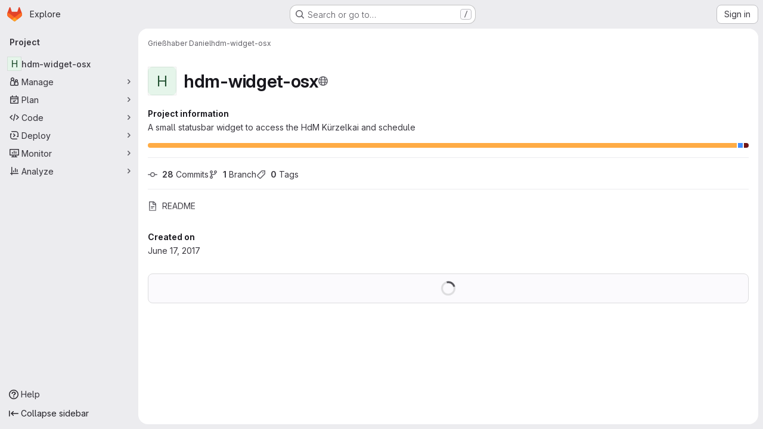

--- FILE ---
content_type: text/css; charset=utf-8
request_url: https://gitlab.mi.hdm-stuttgart.de/assets/page_bundles/project-84c702fec0d46898f3752e2d11cffd1198f91161651f5a64ba96d3320173c207.css
body_size: 1037
content:
.project-home-panel .home-panel-avatar{flex-basis:48px}.project-home-panel .home-panel-title .icon{vertical-align:1px}@container panel (width >= 768px){:where(html.with-gl-container-queries) .project-home-panel .home-panel-description{font-size:16px}}@media(width >= 768px){:where(html:not(.with-gl-container-queries)) .project-home-panel .home-panel-description{font-size:16px}}@container panel (width < 992px){:where(html.with-gl-container-queries) .project-repo-buttons .download-button{margin-left:0}}@media(width < 992px){:where(html:not(.with-gl-container-queries)) .project-repo-buttons .download-button{margin-left:0}}.project-repo-buttons .project-code-holder{display:inline-block;margin:16px 0 0}.project-repo-buttons .project-code-holder input{height:32px}.project-repo-buttons .clone-options-dropdown{min-width:240px}.project-repo-buttons .clone-options-dropdown .dropdown-menu-inner-content{min-width:320px}.project-repo-buttons .mobile-git-clone{margin-top:8px}.project-stats .scrolling-tabs-container .scrolling-tabs,.project-buttons .scrolling-tabs-container .scrolling-tabs{margin-top:8px;margin-bottom:-2px;padding-bottom:10px;flex-wrap:wrap;border-bottom:0}.project-stats .scrolling-tabs-container .fade-left,.project-stats .scrolling-tabs-container .fade-right,.project-buttons .scrolling-tabs-container .fade-left,.project-buttons .scrolling-tabs-container .fade-right{top:0;height:calc(100% - 10px)}.project-stats .scrolling-tabs-container .fade-left svg,.project-stats .scrolling-tabs-container .fade-right svg,.project-buttons .scrolling-tabs-container .fade-left svg,.project-buttons .scrolling-tabs-container .fade-right svg{top:50%;margin-top:-8px}.project-stats .scrolling-tabs-container .nav,.project-buttons .scrolling-tabs-container .nav{flex-basis:100%}.project-stats .scrolling-tabs-container .nav+.nav,.project-buttons .scrolling-tabs-container .nav+.nav{margin:8px 0}@container panel (width < 992px){:where(html.with-gl-container-queries) .project-stats .scrolling-tabs-container,:where(html.with-gl-container-queries) .project-buttons .scrolling-tabs-container{flex-direction:column}:where(html.with-gl-container-queries) .project-stats .scrolling-tabs-container .nav,:where(html.with-gl-container-queries) .project-buttons .scrolling-tabs-container .nav{flex-wrap:nowrap}:where(html.with-gl-container-queries) .project-stats .scrolling-tabs-container .nav:first-child,:where(html.with-gl-container-queries) .project-buttons .scrolling-tabs-container .nav:first-child{margin-right:8px}}@media(width < 992px){:where(html:not(.with-gl-container-queries)) .project-stats .scrolling-tabs-container,:where(html:not(.with-gl-container-queries)) .project-buttons .scrolling-tabs-container{flex-direction:column}:where(html:not(.with-gl-container-queries)) .project-stats .scrolling-tabs-container .nav,:where(html:not(.with-gl-container-queries)) .project-buttons .scrolling-tabs-container .nav{flex-wrap:nowrap}:where(html:not(.with-gl-container-queries)) .project-stats .scrolling-tabs-container .nav:first-child,:where(html:not(.with-gl-container-queries)) .project-buttons .scrolling-tabs-container .nav:first-child{margin-right:8px}}.project-stats .nav>li,.project-buttons .nav>li{display:inline-block}.project-stats .nav>li.right,.project-buttons .nav>li.right{vertical-align:top;margin-top:0}@container panel (width >= 992px){:where(html.with-gl-container-queries) .project-stats .nav>li.right,:where(html.with-gl-container-queries) .project-buttons .nav>li.right{float:right}}@media(width >= 992px){:where(html:not(.with-gl-container-queries)) .project-stats .nav>li.right,:where(html:not(.with-gl-container-queries)) .project-buttons .nav>li.right{float:right}}.project-stats .nav .stat-text,.project-stats .nav .stat-link,.project-buttons .nav .stat-text,.project-buttons .nav .stat-link{padding:8px;background-color:rgba(0,0,0,0);font-size:.875rem;line-height:16px;color:var(--gl-text-color-subtle);white-space:pre-wrap}.project-stats .nav .stat-link,.project-buttons .nav .stat-link{border-bottom:0;color:var(--gl-text-color-default)}.project-stats .nav .stat-link:hover,.project-stats .nav .stat-link:focus,.project-buttons .nav .stat-link:hover,.project-buttons .nav .stat-link:focus{text-decoration:underline}.project-stats .nav .btn,.project-buttons .nav .btn{padding:8px 10px;line-height:16px}.project-stats .nav .btn .icon,.project-buttons .nav .btn .icon{top:0}.git-empty{margin-bottom:7px}.git-empty h5{color:var(--gl-text-color-heading)}@container panel (width >= 992px){:where(html.with-gl-container-queries) .project-page-indicator:not(.hidden)+.project-page-layout{display:grid;grid-template-columns:auto 290px;gap:2rem}:where(html.with-gl-container-queries) .project-page-indicator:not(.hidden)+.project-page-layout .project-page-layout-content,:where(html.with-gl-container-queries) .project-page-indicator:not(.hidden)+.project-page-layout .project-page-layout-sidebar{min-width:1px}:where(html.with-gl-container-queries) .project-page-indicator:not(.hidden)+.project-page-layout .project-page-layout-sidebar{order:2}:where(html.with-gl-container-queries) .project-page-indicator:not(.hidden)+.project-page-layout .project-page-sidebar{position:sticky;top:calc(calc(calc(var(--header-height) + calc(var(--system-header-height) + var(--performance-bar-height))) + var(--top-bar-height)) + 0.75rem);width:100%;height:calc(calc(100vh - calc(calc(var(--header-height) + calc(var(--system-header-height) + var(--performance-bar-height))) + var(--top-bar-height)) - var(--system-footer-height)) - 0.75rem);padding-inline:.5rem;padding-block-end:4rem;overflow-y:auto;overscroll-behavior:contain}:where(html.with-gl-container-queries) .project-page-indicator:not(.hidden)+.project-page-layout .project-page-sidebar .nav>li{width:100%}:where(html.with-gl-container-queries) .project-page-indicator:not(.hidden)+.project-page-layout .project-page-sidebar .nav .btn{justify-content:flex-start;box-shadow:none}:where(html.with-gl-container-queries) .project-page-indicator:not(.hidden)+.project-page-layout .project-page-sidebar mark{background-color:var(--orange-100);box-shadow:0 0 0 .125rem var(--orange-100);color:var(--gl-text-color-default);padding:0;position:relative;z-index:-1}}@media(width >= 992px){:where(html:not(.with-gl-container-queries)) .project-page-indicator:not(.hidden)+.project-page-layout{display:grid;grid-template-columns:auto 290px;gap:2rem}:where(html:not(.with-gl-container-queries)) .project-page-indicator:not(.hidden)+.project-page-layout .project-page-layout-content,:where(html:not(.with-gl-container-queries)) .project-page-indicator:not(.hidden)+.project-page-layout .project-page-layout-sidebar{min-width:1px}:where(html:not(.with-gl-container-queries)) .project-page-indicator:not(.hidden)+.project-page-layout .project-page-layout-sidebar{order:2}:where(html:not(.with-gl-container-queries)) .project-page-indicator:not(.hidden)+.project-page-layout .project-page-sidebar{position:sticky;top:calc(calc(calc(var(--header-height) + calc(var(--system-header-height) + var(--performance-bar-height))) + var(--top-bar-height)) + 0.75rem);width:100%;height:calc(calc(100vh - calc(calc(var(--header-height) + calc(var(--system-header-height) + var(--performance-bar-height))) + var(--top-bar-height)) - var(--system-footer-height)) - 0.75rem);padding-inline:.5rem;padding-block-end:4rem;overflow-y:auto;overscroll-behavior:contain}:where(html:not(.with-gl-container-queries)) .project-page-indicator:not(.hidden)+.project-page-layout .project-page-sidebar .nav>li{width:100%}:where(html:not(.with-gl-container-queries)) .project-page-indicator:not(.hidden)+.project-page-layout .project-page-sidebar .nav .btn{justify-content:flex-start;box-shadow:none}:where(html:not(.with-gl-container-queries)) .project-page-indicator:not(.hidden)+.project-page-layout .project-page-sidebar mark{background-color:var(--orange-100);box-shadow:0 0 0 .125rem var(--orange-100);color:var(--gl-text-color-default);padding:0;position:relative;z-index:-1}}


--- FILE ---
content_type: text/javascript; charset=utf-8
request_url: https://gitlab.mi.hdm-stuttgart.de/assets/webpack/commons-pages.groups.epics.index-pages.groups.epics.new-pages.groups.epics.show-pages.groups.issues--02865ef3.992a8ee6.chunk.js
body_size: 4479
content:
(this.webpackJsonp=this.webpackJsonp||[]).push([["commons-pages.groups.epics.index-pages.groups.epics.new-pages.groups.epics.show-pages.groups.issues--02865ef3"],{"0a87":function(e,t,n){"use strict";n.d(t,"e",(function(){return a})),n.d(t,"h",(function(){return o})),n.d(t,"f",(function(){return i})),n.d(t,"a",(function(){return c})),n.d(t,"b",(function(){return l})),n.d(t,"j",(function(){return u})),n.d(t,"k",(function(){return d})),n.d(t,"c",(function(){return f})),n.d(t,"g",(function(){return h})),n.d(t,"l",(function(){return m})),n.d(t,"i",(function(){return p})),n.d(t,"d",(function(){return R}));var r=n("GuZl"),s=n("/lV4");const a="REF_TYPE_BRANCHES",o="REF_TYPE_TAGS",i="REF_TYPE_COMMITS",c=Object.freeze([a,o,i]),l="heads",u="tags",d="tag",f="branch",h="ref_type",m="x-total",p=r.i,R=Object.freeze({defaultLabelText:Object(s.a)("default"),dropdownHeader:Object(s.a)("Select Git revision"),searchPlaceholder:Object(s.a)("Search by Git revision"),noResultsWithQuery:Object(s.a)('No matching results for "%{query}"'),noResults:Object(s.a)("No matching results"),branchesErrorMessage:Object(s.a)("An error occurred while fetching branches. Retry the search."),tagsErrorMessage:Object(s.a)("An error occurred while fetching tags. Retry the search."),commitsErrorMessage:Object(s.a)("An error occurred while fetching commits. Retry the search."),selected:Object(s.a)("Selected"),branches:Object(s.a)("Branches"),tags:Object(s.a)("Tags"),commits:Object(s.a)("Commits"),noRefSelected:Object(s.a)("No ref selected"),totalCountLabel:Object(s.i)("TotalRefCountIndicator|1000+")})},HFsG:function(e,t,n){"use strict";n.d(t,"a",(function(){return T}));var r={};n.r(r),n.d(r,"setEnabledRefTypes",(function(){return l})),n.d(r,"setParams",(function(){return u})),n.d(r,"setUseSymbolicRefNames",(function(){return d})),n.d(r,"setProjectId",(function(){return f})),n.d(r,"setSelectedRef",(function(){return h})),n.d(r,"search",(function(){return m})),n.d(r,"searchBranches",(function(){return p})),n.d(r,"searchTags",(function(){return R})),n.d(r,"searchCommits",(function(){return b}));var s={};n.r(s),n.d(s,"isQueryPossiblyASha",(function(){return E})),n.d(s,"isLoading",(function(){return g}));var a=n("ewH8"),o=n("yi8e"),i=n("qPgm"),c=n("0a87");const l=function({commit:e},t){return e("SET_ENABLED_REF_TYPES",t)},u=function({commit:e},t){return e("SET_PARAMS",t)},d=function({commit:e},t){return e("SET_USE_SYMBOLIC_REF_NAMES",t)},f=function({commit:e},t){return e("SET_PROJECT_ID",t)},h=function({commit:e},t){return e("SET_SELECTED_REF",t)},m=function({state:e,dispatch:t,commit:n},r){n("SET_QUERY",r);const s=function(n,r){e.enabledRefTypes.includes(n)&&t(r)};s(c.e,"searchBranches"),s(c.h,"searchTags"),s(c.f,"searchCommits")},p=function({commit:e,state:t}){e("REQUEST_START"),i.b.branches(t.projectId,t.query,t.params).then((function(t){e("RECEIVE_BRANCHES_SUCCESS",t)})).catch((function(t){e("RECEIVE_BRANCHES_ERROR",t)})).finally((function(){e("REQUEST_FINISH")}))},R=function({commit:e,state:t}){e("REQUEST_START"),i.b.tags(t.projectId,t.query).then((function(t){e("RECEIVE_TAGS_SUCCESS",t)})).catch((function(t){e("RECEIVE_TAGS_ERROR",t)})).finally((function(){e("REQUEST_FINISH")}))},b=function({commit:e,state:t,getters:n}){n.isQueryPossiblyASha?(e("REQUEST_START"),i.b.commit(t.projectId,t.query).then((function(t){e("RECEIVE_COMMITS_SUCCESS",t)})).catch((function(t){e("RECEIVE_COMMITS_ERROR",t)})).finally((function(){e("REQUEST_FINISH")}))):e("RESET_COMMIT_MATCHES")},E=function({query:e}){return/^[0-9a-f]{4,40}$/i.test(e)},g=function({requestCount:e}){return e>0};n("3UXl"),n("iyoE");var S=n("NmEs"),_=n("QwBj"),y={SET_ENABLED_REF_TYPES(e,t){e.enabledRefTypes=t},SET_USE_SYMBOLIC_REF_NAMES(e,t){e.useSymbolicRefNames=t},SET_PARAMS(e,t){e.params=t},SET_PROJECT_ID(e,t){e.projectId=t},SET_SELECTED_REF(e,t){e.selectedRef=t},SET_QUERY(e,t){e.query=t},REQUEST_START(e){e.requestCount+=1},REQUEST_FINISH(e){e.requestCount-=1},RECEIVE_BRANCHES_SUCCESS(e,t){e.matches.branches={list:Object(S.f)(t.data).map((function(t){return{name:t.name,value:e.useSymbolicRefNames?"refs/heads/"+t.name:void 0,default:t.default,protected:t.protected}})),totalCount:parseInt(t.headers[c.l],10),error:null}},RECEIVE_BRANCHES_ERROR(e,t){e.matches.branches={list:[],totalCount:0,error:t}},RECEIVE_TAGS_SUCCESS(e,t){e.matches.tags={list:Object(S.f)(t.data).map((function(t){return{name:t.name,value:e.useSymbolicRefNames?"refs/tags/"+t.name:void 0,protected:t.protected}})),totalCount:parseInt(t.headers[c.l],10),error:null}},RECEIVE_TAGS_ERROR(e,t){e.matches.tags={list:[],totalCount:0,error:t}},RECEIVE_COMMITS_SUCCESS(e,t){const n=Object(S.f)(t.data);e.matches.commits={list:[{name:n.shortId,value:n.id,subtitle:n.title}],totalCount:1,error:null}},RECEIVE_COMMITS_ERROR(e,t){var n;e.matches.commits={list:[],totalCount:0,error:(null===(n=t.response)||void 0===n?void 0:n.status)!==_.h?t:null}},RESET_COMMIT_MATCHES(e){e.matches.commits={list:[],totalCount:0,error:null}}};a.default.use(o.b);t.b=function(){return new o.b.Store({actions:r,getters:s,mutations:y,state:{enabledRefTypes:[],projectId:null,query:"",matches:{branches:{list:[],totalCount:0,error:null},tags:{list:[],totalCount:0,error:null},commits:{list:[],totalCount:0,error:null}},selectedRef:null,params:null,requestCount:0}})};const T=function(){return{namespaced:!0,actions:r,getters:s,mutations:y,state:{enabledRefTypes:[],projectId:null,query:"",matches:{branches:{list:[],totalCount:0,error:null},tags:{list:[],totalCount:0,error:null},commits:{list:[],totalCount:0,error:null}},selectedRef:null,params:null,requestCount:0}}}},QwBj:function(e,t,n){"use strict";n.d(t,"a",(function(){return r})),n.d(t,"j",(function(){return s})),n.d(t,"d",(function(){return a})),n.d(t,"b",(function(){return o})),n.d(t,"i",(function(){return i})),n.d(t,"c",(function(){return c})),n.d(t,"n",(function(){return l})),n.d(t,"e",(function(){return u})),n.d(t,"h",(function(){return d})),n.d(t,"f",(function(){return f})),n.d(t,"k",(function(){return h})),n.d(t,"o",(function(){return m})),n.d(t,"m",(function(){return p})),n.d(t,"g",(function(){return R})),n.d(t,"l",(function(){return b})),n.d(t,"p",(function(){return E}));const r=0,s=200,a=201,o=202,i=204,c=400,l=401,u=403,d=404,f=410,h=413,m=422,p=429,R=500,b=503,E=[s,a,o,203,i,205,206,207,208,226]},lOtA:function(e,t,n){"use strict";n("eJ0a");var r=n("P/Kr"),s=n.n(r),a=n("Tmea"),o=n.n(a),i=(n("LdIe"),n("z6RN"),n("PTOk"),n("dHQd"),n("yoDG"),n("KeS/"),n("tWNI"),n("8d6S"),n("VwWG"),n("IYHS"),n("rIA9"),n("MViX"),n("zglm"),n("GDOA"),n("hlbI"),n("a0mT"),n("u3H1"),n("ta8/"),n("IKCR"),n("nmTw"),n("W2kU"),n("58fc"),n("7dtT"),n("Rhav"),n("uhEP"),n("eppl"),n("B++/"),n("47t/"),n("v2fZ"),n("9/Bc")),c=n("d85j"),l=n("93nq"),u=n("zIFf"),d=n("yi8e"),f=n("/lV4"),h=n("yPtd"),m=n("udiD"),p=n("0a87"),R=n("HFsG");n("3UXl"),n("iyoE"),n("UezY"),n("hG7+");function b(e){return e.map((function(e){return{text:e.name,value:e.value||e.name,protected:e.protected,default:e.default}}))}var E={name:"RefSelector",components:{GlBadge:i.a,GlIcon:c.a,GlCollapsibleListbox:l.a,ProtectedBadge:h.a},directives:{GlTooltip:u.a},inheritAttrs:!1,props:{disabled:{type:Boolean,required:!1,default:!1},enabledRefTypes:{type:Array,required:!1,default:function(){return p.a},validator:function(e){return s()(e)&&e.length>0&&e.every((function(e){return p.a.includes(e)}))&&e.length===new Set(e).size}},value:{type:String,required:!1,default:""},queryParams:{type:Object,required:!1,default:function(){}},projectId:{type:String,required:!0},translations:{type:Object,required:!1,default:function(){return{}}},useSymbolicRefNames:{type:Boolean,required:!1,default:!1},state:{type:Boolean,required:!1,default:!0},name:{type:String,required:!1,default:""},toggleButtonClass:{type:[String,Object,Array],required:!1,default:null},defaultBranch:{type:String,required:!1,default:null}},data:()=>({query:""}),computed:{...Object(d.f)({matches:function(e){return e.matches},lastQuery:function(e){return e.query},selectedRef:function(e){return e.selectedRef},params:function(e){return e.params}}),...Object(d.d)(["isLoading","isQueryPossiblyASha"]),i18n(){return{...p.d,...this.translations}},listBoxItems(){var e=this;const{branches:t,tags:n,commits:r}=this;let s;if(this.selectedRef){const t=!this.query&&{name:this.selectedRefForDisplay,value:this.selectedRef};s=this.branches.find((function(t){var n;return(null!==(n=t.value)&&void 0!==n?n:t.name)===e.selectedRef}))||this.tags.find((function(t){var n;return(null!==(n=t.value)&&void 0!==n?n:t.name)===e.selectedRef}))||this.commits.find((function(t){var n;return(null!==(n=t.value)&&void 0!==n?n:t.name)===e.selectedRef}))||t}const a=t.find((function(t){return t.name===e.defaultBranch}));return this.defaultBranch&&!a&&t.push({name:this.defaultBranch,value:this.defaultBranch,default:!0}),function({branches:e,tags:t,commits:n,selectedRef:r}){const s=[],a=function(e,t,n=!0){if(!e)return;const a=n&&r?e.filter((function(e){return e.name!==r.name})):e;null!=a&&a.length&&s.push({text:t,options:b(a).sort((function(e,t){return Boolean(t.default)-Boolean(e.default)}))})};return r&&a([r],p.d.selected,!1),a(e,p.d.branches),a(t,p.d.tags),a(n,p.d.commits),s}({branches:t,tags:n,commits:r,selectedRef:s})},branches(){return this.enabledRefTypes.includes(p.e)?this.matches.branches.list:[]},tags(){return this.enabledRefTypes.includes(p.h)?this.matches.tags.list:[]},commits(){return this.enabledRefTypes.includes(p.f)?this.matches.commits.list:[]},extendedToggleButtonClass(){const e=[{"!gl-shadow-inner-1-red-500":!this.state,"gl-font-monospace":Boolean(this.selectedRef)},"gl-mb-0"];return Array.isArray(this.toggleButtonClass)?e.push(...this.toggleButtonClass):e.push(this.toggleButtonClass),e},footerSlotProps(){return{isLoading:this.isLoading,matches:this.matches,query:this.lastQuery}},errors(){return function(e,t,n){const r=[];return e&&e.error&&r.push(p.d.branchesErrorMessage),t&&t.error&&r.push(p.d.tagsErrorMessage),n&&n.error&&r.push(p.d.commitsErrorMessage),r}(this.matches.branches,this.matches.tags,this.matches.commits)},selectedRefForDisplay(){return this.useSymbolicRefNames&&this.selectedRef?this.selectedRef.replace(/^refs\/(tags|heads)\//,""):this.selectedRef},buttonText(){return this.selectedRefForDisplay||this.i18n.noRefSelected},noResultsMessage(){return this.lastQuery?Object(f.j)(this.i18n.noResultsWithQuery,{query:this.lastQuery}):this.i18n.noResults},dropdownIcon(){let e;return this.selectedRef.includes("refs/"+p.j)?e=p.k:this.selectedRef.includes("refs/"+p.b)&&(e=p.c),e}},watch:{value:{immediate:!0,handler(){this.value!==this.selectedRef&&this.setSelectedRef(this.value)}}},beforeCreate(){this.$store=Object(R.b)()},created(){var e=this;this.debouncedSearch=o()(this.search,p.i),this.setProjectId(this.projectId),this.setParams(this.queryParams),this.$watch("enabledRefTypes",(function(){e.setEnabledRefTypes(e.enabledRefTypes),e.search()}),{immediate:!0}),this.$watch("useSymbolicRefNames",(function(){return e.setUseSymbolicRefNames(e.useSymbolicRefNames)}),{immediate:!0})},methods:{...Object(d.c)(["setEnabledRefTypes","setUseSymbolicRefNames","setParams","setProjectId","setSelectedRef"]),...Object(d.c)({storeSearch:"search"}),onSearchBoxInput(e=""){this.query=null==e?void 0:e.trim(),this.debouncedSearch()},selectRef(e){this.disabled||(this.setSelectedRef(e),this.$emit("input",this.selectedRef))},search(){this.storeSearch(this.query)},totalCountText(e){return e>999?this.i18n.totalCountLabel:""+e},isSelectedGroup(e){return e===this.i18n.selected},onCopyToClipboard(){this.selectedRef.startsWith("refs/"+p.j)?Object(m.default)(Object(f.a)("Tag name copied to clipboard.")):Object(m.default)(Object(f.a)("Branch name copied to clipboard."))}}},g=n("tBpV"),S=Object(g.a)(E,(function(){var e=this,t=e._self._c;return t("div",[t("gl-collapsible-listbox",e._g(e._b({staticClass:"ref-selector gl-w-full",attrs:{block:"",searchable:"",selected:e.selectedRef,"header-text":e.i18n.dropdownHeader,items:e.listBoxItems,"no-results-text":e.noResultsMessage,searching:e.isLoading,"search-placeholder":e.i18n.searchPlaceholder,"toggle-class":e.extendedToggleButtonClass,"toggle-text":e.buttonText,icon:e.dropdownIcon,disabled:e.disabled},on:{hidden:function(t){return e.$emit("hide")},search:e.onSearchBoxInput,select:e.selectRef},scopedSlots:e._u([{key:"group-label",fn:function({group:n}){return[t("div",{staticClass:"gl-flex gl-items-center gl-justify-between gl-pb-1"},[t("div",[e._v("\n          "+e._s(n.text)+"\n          "),e.isSelectedGroup(n.text)?e._e():t("gl-badge",{attrs:{"data-testid":"count"}},[e._v(e._s(e.totalCountText(n.options.length)))])],1),e._v(" "),e.isSelectedGroup(n.text)&&e.selectedRef?t("div",{directives:[{name:"gl-tooltip",rawName:"v-gl-tooltip.hover.focus.click.html",value:{placement:"left",boundary:"scrollParent"},expression:"{\n            placement: 'left',\n            boundary: 'scrollParent',\n          }",modifiers:{hover:!0,focus:!0,click:!0,html:!0}}],staticClass:"gl-mr-3 gl-cursor-pointer",attrs:{title:e.__("Copy selected ref"),"data-testid":"clipboard","data-clipboard-text":e.selectedRefForDisplay},on:{click:e.onCopyToClipboard}},[t("gl-icon",{attrs:{name:"copy-to-clipboard"}})],1):e._e()])]}},{key:"list-item",fn:function({item:n}){return[e._v("\n      "+e._s(n.text)+"\n      "),n.default?t("gl-badge",{attrs:{variant:"info"}},[e._v(e._s(e.i18n.defaultLabelText))]):e._e(),e._v(" "),n.protected?t("protected-badge"):e._e()]}},{key:"footer",fn:function(){return[e._t("footer",null,null,e.footerSlotProps),e._v(" "),e._l(e.errors,(function(n){return t("div",{key:n,staticClass:"gl-mx-4 gl-my-3 gl-flex gl-items-start gl-text-danger",attrs:{"data-testid":"red-selector-error-list"}},[t("gl-icon",{staticClass:"gl-mr-2 gl-mt-2 gl-shrink-0",attrs:{name:"error"}}),e._v(" "),t("span",[e._v(e._s(n))])],1)}))]},proxy:!0}],null,!0)},"gl-collapsible-listbox",e.$attrs,!1),e.$listeners)),e._v(" "),e.name?t("input",{attrs:{"data-testid":"selected-ref-form-field",type:"hidden",name:e.name},domProps:{value:e.selectedRef}}):e._e()],1)}),[],!1,null,null,null);t.a=S.exports},yPtd:function(e,t,n){"use strict";var r=n("9/Bc"),s=n("zIFf"),a={name:"ProtectedBadge",components:{GlBadge:r.a},directives:{GlTooltip:s.a},props:{tooltipText:{type:String,required:!1,default:""}}},o=n("tBpV"),i=Object(o.a)(a,(function(){return(0,this._self._c)("gl-badge",{directives:[{name:"gl-tooltip",rawName:"v-gl-tooltip"}],attrs:{title:this.tooltipText,size:"sm",variant:"neutral"}},[this._v("\n  "+this._s(this.__("protected"))+"\n")])}),[],!1,null,null,null);t.a=i.exports}}]);
//# sourceMappingURL=commons-pages.groups.epics.index-pages.groups.epics.new-pages.groups.epics.show-pages.groups.issues--02865ef3.992a8ee6.chunk.js.map

--- FILE ---
content_type: text/javascript; charset=utf-8
request_url: https://gitlab.mi.hdm-stuttgart.de/assets/webpack/ea7ea8c3.fa848f4d.chunk.js
body_size: 3477
content:
(this.webpackJsonp=this.webpackJsonp||[]).push([["ea7ea8c3"],{"9dZE":function(n,e,t){"use strict";var r=t("9P+O"),o=t("NnjE"),s=t("d85j"),i=t("5c3i"),a={components:{GlLoadingIcon:o.a,GlIcon:s.a},props:{fileName:{type:String,required:!0},fileMode:{type:String,required:!1,default:""},folder:{type:Boolean,required:!1,default:!1},submodule:{type:Boolean,required:!1,default:!1},opened:{type:Boolean,required:!1,default:!1},loading:{type:Boolean,required:!1,default:!1},size:{type:Number,required:!1,default:16},cssClasses:{type:String,required:!1,default:""}},computed:{isSymlink(){return this.fileMode===i.j},spriteHref(){const n=this.submodule?"folder-git":Object(r.getIconForFile)(this.fileName)||"file";return`${gon.sprite_file_icons}#${n}`},folderIconName(){return this.opened?"folder-open":"folder"},iconSizeClass(){return this.size?"s"+this.size:""}}},u=t("tBpV"),c=Object(u.a)(a,(function(){var n=this,e=n._self._c;return e("span",[n.loading?e("gl-loading-icon",{attrs:{size:"sm",inline:!0}}):n.isSymlink?e("gl-icon",{attrs:{name:"symlink",size:n.size}}):n.folder?e("gl-icon",{staticClass:"folder-icon",attrs:{name:n.folderIconName,size:n.size}}):e("svg",{key:n.spriteHref,class:[n.iconSizeClass,n.cssClasses]},[e("use",{attrs:{href:n.spriteHref}})])],1)}),[],!1,null,null,null);e.a=c.exports},NVlv:function(n,e,t){"use strict";t.d(e,"a",(function(){return l}));t("ZzK0"),t("z6RN"),t("BzOf"),t("dHQd"),t("yoDG"),t("KeS/"),t("tWNI"),t("8d6S"),t("VwWG"),t("IYHS"),t("rIA9"),t("MViX"),t("zglm"),t("GDOA"),t("hlbI"),t("a0mT"),t("u3H1"),t("ta8/"),t("IKCR"),t("nmTw"),t("W2kU"),t("58fc"),t("7dtT"),t("Rhav"),t("uhEP"),t("eppl"),t("3UXl"),t("iyoE"),t("UezY"),t("hG7+");var r=t("7XEj"),o=t.n(r),s=t("ktwE"),i=t("TPPX"),a=t("u7kb");const u=async function(n,e){const t=await s.a[n]();Array.isArray(t)?t.forEach((function([n,t]){return e.registerLanguage(n,t.default)})):e.registerLanguage(n,t.default)},c=async function(n,e){await u(e,n),await async function(n,e){if(null==n||!n.contains)return;const t=new Set(n.contains.filter((function(n){return Boolean(n.subLanguage)})).map((function(n){return n.subLanguage})));n.subLanguage&&t.add(n.subLanguage),await Promise.all([...t].map((function(n){return u(n,e)})))}(n.getLanguage(e),n)},l=async function(n,e,t){const r=i.k[n.toLowerCase()];let s;if(r){s=(await async function(n,e){const t=o.a.newInstance();return Object(a.b)(t,e),await c(t,n),t}(r,t)).highlight(e,{language:r}).value}return s}},TPPX:function(n,e,t){"use strict";t.d(e,"k",(function(){return o})),t.d(e,"e",(function(){return s})),t.d(e,"g",(function(){return i})),t.d(e,"f",(function(){return a})),t.d(e,"i",(function(){return u})),t.d(e,"j",(function(){return c})),t.d(e,"a",(function(){return l})),t.d(e,"b",(function(){return p})),t.d(e,"c",(function(){return f})),t.d(e,"h",(function(){return d})),t.d(e,"d",(function(){return g}));t("3UXl"),t("iyoE");var r=t("ktwE");const o={...Object.fromEntries(Object.keys(r.a).map((function(n){return[n,n]}))),bsl:"1c",pascal:"delphi",jinja:"django",docker:"dockerfile",batchfile:"dos",elixir:"elixir",glimmer:"glimmer","glimmer-javascript":"glimmer-javascript",html:"xml",hylang:"hy",tex:"latex",common_lisp:"lisp",hlsl:"lsl",make:"makefile",objective_c:"objectivec",python3:"python",shell:"sh",vb:"vbnet",viml:"vim"},s="view_source",i="source_viewer",a="legacy_fallback",u=70,c="\n",l=["‪","‫","‭","‮","⁦","⁧","⁨","‬","⁩","؜","‏","‎"],p="unicode-bidi has-tooltip",f="Potentially unwanted character detected: Unicode BiDi Control",d=["python","haml"],g="CODEOWNERS"},lA8v:function(n,e,t){"use strict";t.d(e,"b",(function(){return i})),t.d(e,"a",(function(){return c})),t.d(e,"c",(function(){return u}));var r=t("u7kb"),o=t("NVlv"),s=t("TPPX");const i=function(n=""){return n.split(/\r?\n/)},a=function(n,e,t=[],r=0){return{highlightedContent:t.join(s.j),rawContent:e.join(s.j),totalLines:e.length,startingFrom:r,language:n}},u=function(n,e,t){const r=[],o=i(e),u=i(t);for(let e=0;e<o.length;e+=s.i){const t=Math.floor(e/s.i),i=u.slice(e,e+s.i),c=o.slice(e,e+s.i);r[t]=a(n,c,i,e)}return r},c=async function(n,e,t){const i=s.k[t.toLowerCase()];let a;if(i){const s=Object(r.a)(n,e,!0),c=await Object(o.a)(t,e,s);a=u(i,e,c)}return a}},u7kb:function(n,e,t){"use strict";t.d(e,"a",(function(){return H})),t.d(e,"b",(function(){return T}));t("v2fZ");var r=t("G3fq"),o=t.n(r);t("3UXl"),t("iyoE"),t("ZzK0"),t("z6RN"),t("BzOf"),t("RFHG"),t("xuo1");const s=/\r?\n/,i=function(n,e="",t){return`<span class="${r=n,r?"hljs-"+o()(r):""}">${o()(e)}${function(n){return n?"</span>":""}(t)}`;var r},a=function(n,e=""){let t="";if("string"==typeof n&&n.length)t+=n.split(s).map((function(n){return n.length?i(e,n,!0):""})).join("\n");else if(n.children){const{children:e}=n;e.length&&1===e.length?t+=a(e[0],n.scope):(t+=i(n.scope),e.forEach((function(e){t+=a(e,n.scope)})),t+="</span>")}return t};var u=function(n){n.value=n._emitter.rootNode.children.reduce((function(n,e){return n+a(e)}),"")},c=t("TPPX");var l=function(n){let{value:e}=n;c.a.forEach((function(n){e.includes(n)&&(e=e.replace(n,function(n){return`<span class="${c.b}" title="${c.c}">${n}</span>`}(n)))})),n.value=e},p=t("jqx9"),f=t.n(p);t("byxs");const d=function(n,e){return`<a href="${o()(n)}" target="_blank" rel="nofollow noreferrer noopener">${o()(e)}</a>`},g=function(n,e="&quot;"){return`<span class="hljs-${o()(n)}">${e}`},h=function(n,e,t){if(n instanceof Array)n.map((function(n){return h(n,e,t)}));else for(const r in n)Object.prototype.hasOwnProperty.call(n,r)&&(r===e&&t.push(...Object.keys(n[r])),(n[r]instanceof Object||n[r]instanceof Array)&&h(n[r],e,t));return t},m=g("attr"),$=g("string"),v=new RegExp(`${m}(.*)&quot;</span>.*${$}(.*[0-9].*)(&quot;</span>)`,"gm");const y=g("string","(&.*;)"),b=new RegExp(`(.*add_dependency.*|.*add_runtime_dependency.*|.*add_development_dependency.*)${y}(.*)(&.*</span>)(.*&.*</span>)`,"gm");t("B++/"),t("47t/");const j=new RegExp("(github.com/[^/'\"]+/[^/'\"]+)/(.+)"),w=new RegExp("(gitlab.com/[^/'\"]+/[^/'\"]+)/(.+)"),k=new RegExp("(gitlab.com/([^/]+/)+[^/]+?).git/(.+)"),q=g("attr"),E=g("string"),_='ImportPath&quot;</span><span class="hljs-punctuation">:</span><span class=""> </span>',O=new RegExp(`${_}${E}(.*)&quot;</span>`,"gm"),x=function(n,e,t){return n.replace(e,(function(n,e,r){return`https://${e}${t}${r}`}))},z=[{matcher:j,resolver:function(n){return x(n,j,"/tree/master/")}},{matcher:w,resolver:function(n){return x(n,w,"/_/tree/master/")}},{matcher:k,resolver:function(n){return x(n,k,"/_/tree/master/")}},{matcher:/golang.org/,resolver:function(n){return"https://godoc.org/"+n}}],N=function(n){const e=function(n){const e=z.find((function(e){return n.match(e.matcher)}));return e?e.resolver(n):"https://"+n}(n),t=d(e,n);return`${_}${q}${t}&quot;</span>`};const R=g("string","&#39;"),P=new RegExp(`gem </span>${R}(.+?(?=&#39;))`,"gm");const S=g("attr"),C='&quot;</span><span class="hljs-punctuation">:</span><span class=""> </span><span class="hljs-punctuation">\\[',L=new RegExp(`${S}([^/]+/?[^/]+.)${C}`,"gm");const I=g("attr"),B=g("string"),X=new RegExp(`${I}([^/]+/[^/]+.)&quot;</span>.*${B}(.*[0-9].*)(&quot;</span>)`,"gm");const G=new RegExp('<span class="">(.*) (v.*) h1:(.*)</span>',"gm");const A={package_json:function(n,e){const{dependencies:t,devDependencies:r,peerDependencies:o,optionalDependencies:s}=JSON.parse(e),i={...t,...r,...o,...s};return n.value.replace(v,(function(n,e,t){return function(n,e,t,r){const o=f()(e),s=f()(t),i="https://npmjs.com/package/"+o,a=d(i,o),u=d(i,s),c="&quot;</span>: "+m,l=r[o];return l&&l===s?`${m}${a}${c}${u}&quot;</span>`:n}(n,e,t,i)}))},gemspec:function(n){return n.value.replace(b,(function(n,e,t,r,o,s){return function(n,e,t,r,o){return`${n}${g("string linked",e)}${d("https://rubygems.org/gems/"+t,t)}${r}${o}`}(e,t,r,o,s)}))},godeps_json:function(n){return n.value.replace(O,(function(n,e){return N(e)}))},gemfile:function(n){return n.value.replace(P,(function(n,e){return function(n){const e=d("https://rubygems.org/gems/"+n,n);return`gem </span>${R}${e}`}(e)}))},podspec_json:function(n,e){const t=h(JSON.parse(e),"dependencies",[]);return n.value.replace(L,(function(n,e){return function(n,e,t){if(t.includes(e)){const n="https://cocoapods.org/pods/"+e.split("/")[0],t=d(n,e);return`${S}${t}${C.replace("\\","")}`}return n}(n,e,t)}))},composer_json:function(n,e){const t=JSON.parse(e),r={...t.require,...t["require-dev"]};return n.value.replace(X,(function(n,e,t){return function(n,e,t,r){const o=e.includes("drupal/")?"https://www.drupal.org/project/"+e.split("drupal/")[1]:"https://packagist.org/packages/"+e,s=d(o,e),i=d(o,t),a="&quot;</span>: "+I,u=r[e];return u&&u===t?`${I}${s}${a}${i}&quot;</span>`:n}(n,e,t,r)}))},go_sum:function(n){return n.value.replace(G,(function(n,e,t,r){return function(n,e,t){const r=n.toLowerCase(),o=d("https://pkg.go.dev/"+r,n),s=`https://sum.golang.org/lookup/${r}@${e.split("/go.mod")[0]}`;return`<span class="">${o} ${e} h1:${d(s,t)}</span>`}(e,t,r)}))}};var D=function(n){n.value=n.value.split(/\r?\n/).map((function(e,t){return function(n,e,t){return`<div id="LC${e}" lang="${t}" class="line">${n}</div>`}(e,t+1,n.language)})).join("\n")};const H=function(n,e,t){const r=[u,l,function(t){return function(n,e,t){if(A[e])try{n.value=A[e](n,t)}catch(n){}}(t,n,e)}];return t&&r.push(D),r},T=function(n,e){if(e)for(const t of e)n.addPlugin({"after:highlight":t})}}}]);
//# sourceMappingURL=ea7ea8c3.fa848f4d.chunk.js.map

--- FILE ---
content_type: text/javascript; charset=utf-8
request_url: https://gitlab.mi.hdm-stuttgart.de/assets/webpack/initInviteMembersTrigger.19d948be.chunk.js
body_size: 2598
content:
(this.webpackJsonp=this.webpackJsonp||[]).push([["initInviteMembersTrigger","02722707"],{"6fAW":function(e,t,r){"use strict";r.r(t),r.d(t,"default",(function(){return o}));r("ZzK0"),r("z6RN"),r("BzOf");var n=r("ewH8"),i=r("LgEk");function o(){const e=document.querySelectorAll(".js-invite-members-trigger");return!!e&&e.forEach((function(e){return new n.default({el:e,name:"InviteMembersTriggerRoot",render:function(t){return t(i.default,{props:{...e.dataset}})}})}))}},A2UA:function(e,t,r){"use strict";var n=r("7xOh");t.a=Object(n.a)()},LgEk:function(e,t,r){"use strict";r.r(t);var n=r("CbCZ"),i=r("Jx7q"),o=r("Czxp"),s=r("AxB5"),a=r("/lV4"),u=r("A2UA"),c=r("i7S8"),l={components:{GlButton:n.a,GlLink:i.a,GlDropdownItem:o.a,GlDisclosureDropdownItem:s.a},props:{displayText:{type:String,required:!1,default:Object(a.i)("InviteMembers|Invite team members")},icon:{type:String,required:!1,default:""},classes:{type:String,required:!1,default:""},variant:{type:String,required:!1,default:void 0},category:{type:String,required:!1,default:void 0},triggerSource:{type:String,required:!0},triggerElement:{type:String,required:!1,default:"button"}},computed:{componentAttributes(){return{class:this.classes,"data-testid":"invite-members-button"}},item(){return{text:this.displayText}},isButtonTrigger(){return this.triggerElement===c.J},isWithEmojiTrigger(){return this.triggerElement===c.M},isDropdownWithEmojiTrigger(){return this.triggerElement===c.L},isDisclosureTrigger(){return this.triggerElement===c.K}},methods:{openModal(){u.a.$emit("openModal",{source:this.triggerSource})},handleDisclosureDropdownAction(){this.openModal(),this.$emit("modal-opened")}}},d=r("tBpV"),m=Object(d.a)(l,(function(){var e=this,t=e._self._c;return e.isButtonTrigger?t("gl-button",e._b({attrs:{variant:e.variant,category:e.category,icon:e.icon},on:{click:e.openModal}},"gl-button",e.componentAttributes,!1),[e._v("\n  "+e._s(e.displayText)+"\n")]):e.isWithEmojiTrigger?t("gl-link",e._b({on:{click:e.openModal}},"gl-link",e.componentAttributes,!1),[e._v("\n  "+e._s(e.displayText)+"\n  "),t("gl-emoji",{staticClass:"gl-mr-1 gl-align-baseline gl-text-size-reset",attrs:{"data-name":e.icon}})],1):e.isDropdownWithEmojiTrigger?t("gl-dropdown-item",e._b({on:{click:e.openModal}},"gl-dropdown-item",e.componentAttributes,!1),[e._v("\n  "+e._s(e.displayText)+"\n  "),t("gl-emoji",{staticClass:"gl-mr-1 gl-align-baseline gl-text-size-reset",attrs:{"data-name":e.icon}})],1):e.isDisclosureTrigger?t("gl-disclosure-dropdown-item",e._b({attrs:{item:e.item},on:{action:e.handleDisclosureDropdownAction}},"gl-disclosure-dropdown-item",e.componentAttributes,!1)):t("gl-link",e._b({attrs:{"data-is-link":"true"},on:{click:e.openModal}},"gl-link",e.componentAttributes,!1),[e._v("\n  "+e._s(e.displayText)+"\n")])}),[],!1,null,null,null);t.default=m.exports},i7S8:function(e,t,r){"use strict";r.d(t,"B",(function(){return o})),r.d(t,"H",(function(){return s})),r.d(t,"N",(function(){return a})),r.d(t,"P",(function(){return u})),r.d(t,"r",(function(){return c})),r.d(t,"w",(function(){return l})),r.d(t,"k",(function(){return d})),r.d(t,"v",(function(){return m})),r.d(t,"j",(function(){return b})),r.d(t,"J",(function(){return g})),r.d(t,"I",(function(){return p})),r.d(t,"M",(function(){return v})),r.d(t,"L",(function(){return f})),r.d(t,"K",(function(){return M})),r.d(t,"u",(function(){return h})),r.d(t,"o",(function(){return j})),r.d(t,"p",(function(){return I})),r.d(t,"a",(function(){return P})),r.d(t,"x",(function(){return J})),r.d(t,"l",(function(){return W})),r.d(t,"C",(function(){return F})),r.d(t,"q",(function(){return N})),r.d(t,"G",(function(){return R})),r.d(t,"F",(function(){return U})),r.d(t,"s",(function(){return K})),r.d(t,"t",(function(){return V})),r.d(t,"f",(function(){return Z})),r.d(t,"n",(function(){return $})),r.d(t,"y",(function(){return re})),r.d(t,"m",(function(){return ne})),r.d(t,"A",(function(){return ie})),r.d(t,"z",(function(){return oe})),r.d(t,"O",(function(){return se})),r.d(t,"i",(function(){return ae})),r.d(t,"E",(function(){return ue})),r.d(t,"h",(function(){return ce})),r.d(t,"D",(function(){return le})),r.d(t,"g",(function(){return de})),r.d(t,"b",(function(){return me})),r.d(t,"c",(function(){return be})),r.d(t,"d",(function(){return ge})),r.d(t,"e",(function(){return pe}));var n=r("/lV4"),i=r("qLpH");const o="project-select",s=200,a="gl-bg-green-100",u="gl-bg-orange-100",c="gl-bg-red-100",l="members_invited_successfully",d="group_invited_successfully",m="members_queued_successfully",b={ALL:"all",DESCENDANT_GROUPS:"descendant_groups"},g="button",p="invite_members",v="text-emoji",f="dropdown-text-emoji",M="dropdown-text",h="invite_members_modal",j="invite_project_members_modal",I="project-members-page",O=Object(n.i)("InviteMembersModal|Invite members"),_=Object(n.i)("InviteMembersModal|Select a role"),S=Object(n.i)("InviteMembersModal|GitLab is better with colleagues!"),w=Object(n.i)("InviteMembersModal|How about inviting a colleague or two to join you?"),y=Object(n.i)("InviteMembersModal|You're inviting members to the %{strongStart}%{name}%{strongEnd} group."),k=Object(n.i)("InviteMembersModal|You're inviting members to the %{strongStart}%{name}%{strongEnd} project."),x=Object(n.i)("InviteMembersModal|Congratulations on creating your project, you're almost there!"),T=Object(n.i)("InviteMembersModal|Username, name or email address"),E=Object(n.i)("InviteMembersModal|Select from GitLab usernames or enter email addresses"),L=Object(n.i)("InviteMembersModal|Invite a group"),A=Object(n.i)("InviteMembersModal|Select maximum role"),D=Object(n.i)("InviteMembersModal|You're inviting a group to the %{strongStart}%{name}%{strongEnd} group."),q=Object(n.i)("InviteMembersModal|You're inviting a group to the %{strongStart}%{name}%{strongEnd} project."),G=Object(n.i)("InviteMembersModal|Inviting a group %{linkStart}adds its members to your group%{linkEnd}, including members who join after the invite. This might put your group over the free %{count} user limit."),C=Object(i.a)("user/project/members/sharing_projects_groups",{anchor:"invite-a-group-to-a-group"}),Y=Object(n.i)("InviteMembersModal|Inviting a group %{linkStart}adds its members to your project%{linkEnd}, including members who join after the invite. This might put your group over the free %{count} user limit."),z=Object(i.a)("user/project/members/sharing_projects_groups",{anchor:"invite-a-group-to-a-project"}),B=Object(n.i)("InviteMembersModal|Select a group to invite"),H=Object(n.i)("InviteMembersModal|Search for a group to invite"),P=Object(n.i)("InviteMembersModal|Access expiration date (optional)"),J=Object(n.i)("InviteMembersModal|Members were successfully added."),W=Object(n.i)("InviteMembersModal|Group was successfully invited. It might take a few minutes for the changes to user access levels to take effect."),F=Object(n.i)("InviteMembersModal|Some invitations have been queued for administrator approval."),N=Object(n.i)("InviteMembersModal|Something went wrong"),R=Object(n.i)("InviteMembersModal|Invited members are assigned the selected role or the role they have in the group, whichever is lower. Learn more about %{linkStart}roles%{linkEnd}."),U=Object(n.i)("InviteMembersModal|From this date onward, the user can no longer access the group or project. Learn more about %{linkStart}access%{linkEnd}."),K=Object(n.i)("InviteMembersModal|Invite"),V=Object(n.i)("InviteMembersModal|Manage members"),Z=Object(n.i)("InviteMembersModal|Cancel"),$=Object(n.i)("InviteMembersModal|Close invite team members"),Q=Object(n.i)("InviteMembersModal|Review the invite errors and try again:"),X=Object(n.i)("InviteMembersModal|Show more (%{count})"),ee=Object(n.i)("InviteMembersModal|Show less"),te=Object(n.i)("InviteMembersModal|Please add members to invite"),re={modal:{default:{title:O},celebrate:{title:S,intro:w}},toGroup:{default:{introText:y}},toProject:{default:{introText:k},celebrate:{introText:x}},searchField:T,placeHolder:E,toastMessageSuccessful:J,memberErrorListText:Q,collapsedErrors:X,expandedErrors:ee,emptyInvitesAlertText:te,roleSelectLabel:_},ne={title:L,toGroup:{introText:D,notificationText:G,notificationLink:C},toProject:{introText:q,notificationText:Y,notificationLink:z},searchField:B,placeHolder:H,toastMessageSuccessful:W,roleSelectLabel:A},ie="over_limit_modal_viewed",oe="invite_celebration_modal",se=Object(n.i)("InviteMembersModal|You only have space for %{count} more %{members} in %{name}"),ae=Object(n.i)("InviteMembersModal|You've reached your %{count} %{members} limit for %{name}"),ue="reached",ce="close",le=Object(n.i)("InviteMembersModal|To invite new users to this top-level group, you must remove existing users. You can still add existing users from the top-level group, including any subgroups and projects.").concat(Object(n.i)("InviteMembersModal| To get more members, the owner of this top-level group can %{trialLinkStart}start a trial%{trialLinkEnd} or %{upgradeLinkStart}upgrade%{upgradeLinkEnd} to a paid tier.")),de=Object(n.i)("InviteMembersModal|To get more members an owner of the group can %{trialLinkStart}start a trial%{trialLinkEnd} or %{upgradeLinkStart}upgrade%{upgradeLinkEnd} to a paid tier."),me=Object(n.i)("InviteMembersModal|You must purchase more seats for your subscription before this amount of users can be added."),be=Object(n.i)("InviteMembersModal|Purchase more seats"),ge=Object(n.i)("InviteMembersModal|Learn how to add seats"),pe="seat_limit_exceeded_error"}}]);
//# sourceMappingURL=initInviteMembersTrigger.19d948be.chunk.js.map

--- FILE ---
content_type: text/javascript; charset=utf-8
request_url: https://gitlab.mi.hdm-stuttgart.de/assets/webpack/467359d4.9f5e07bb.chunk.js
body_size: 4155
content:
(this.webpackJsonp=this.webpackJsonp||[]).push([["467359d4"],{"5wtN":function(e,n){var i={kind:"Document",definitions:[{kind:"FragmentDefinition",name:{kind:"Name",value:"PageInfo"},typeCondition:{kind:"NamedType",name:{kind:"Name",value:"PageInfo"}},directives:[],selectionSet:{kind:"SelectionSet",selections:[{kind:"Field",name:{kind:"Name",value:"hasNextPage"},arguments:[],directives:[]},{kind:"Field",name:{kind:"Name",value:"hasPreviousPage"},arguments:[],directives:[]},{kind:"Field",name:{kind:"Name",value:"startCursor"},arguments:[],directives:[]},{kind:"Field",name:{kind:"Name",value:"endCursor"},arguments:[],directives:[]}]}}],loc:{start:0,end:92}};i.loc.source={body:"fragment PageInfo on PageInfo {\n  hasNextPage\n  hasPreviousPage\n  startCursor\n  endCursor\n}\n",name:"GraphQL request",locationOffset:{line:1,column:1}};var t={};function a(e,n){for(var i=0;i<e.definitions.length;i++){var t=e.definitions[i];if(t.name&&t.name.value==n)return t}}i.definitions.forEach((function(e){if(e.name){var n=new Set;!function e(n,i){if("FragmentSpread"===n.kind)i.add(n.name.value);else if("VariableDefinition"===n.kind){var t=n.type;"NamedType"===t.kind&&i.add(t.name.value)}n.selectionSet&&n.selectionSet.selections.forEach((function(n){e(n,i)})),n.variableDefinitions&&n.variableDefinitions.forEach((function(n){e(n,i)})),n.definitions&&n.definitions.forEach((function(n){e(n,i)}))}(e,n),t[e.name.value]=n}})),e.exports=i,e.exports.PageInfo=function(e,n){var i={kind:e.kind,definitions:[a(e,n)]};e.hasOwnProperty("loc")&&(i.loc=e.loc);var r=t[n]||new Set,o=new Set,s=new Set;for(r.forEach((function(e){s.add(e)}));s.size>0;){var d=s;s=new Set,d.forEach((function(e){o.has(e)||(o.add(e),(t[e]||new Set).forEach((function(e){s.add(e)})))}))}return o.forEach((function(n){var t=a(e,n);t&&i.definitions.push(t)})),i}(i,"PageInfo")},A0s0:function(e,n,i){"use strict";i.d(n,"a",(function(){return a}));var t=i("JsS9");const a=function(e,n){return e===t.h.terminated?t.h.terminated:n===t.g.terminated?t.h.terminating:e===n||[t.h.unknown,t.h.failed,t.h.error,t.h.terminating].includes(e)?e:[t.g.stopped].includes(n)?t.h.stopping:n===t.g.restartRequested?e===t.h.stopped?t.h.starting:t.h.stopping:n===t.g.running&&e!==t.h.creationRequested?t.h.starting:e}},BFGK:function(e,n){var i={kind:"Document",definitions:[{kind:"OperationDefinition",operation:"query",name:{kind:"Name",value:"getProjectDetails"},variableDefinitions:[{kind:"VariableDefinition",variable:{kind:"Variable",name:{kind:"Name",value:"projectFullPath"}},type:{kind:"NonNullType",type:{kind:"NamedType",name:{kind:"Name",value:"ID"}}},directives:[]}],directives:[],selectionSet:{kind:"SelectionSet",selections:[{kind:"Field",name:{kind:"Name",value:"project"},arguments:[{kind:"Argument",name:{kind:"Name",value:"fullPath"},value:{kind:"Variable",name:{kind:"Name",value:"projectFullPath"}}}],directives:[],selectionSet:{kind:"SelectionSet",selections:[{kind:"Field",name:{kind:"Name",value:"id"},arguments:[],directives:[]},{kind:"Field",name:{kind:"Name",value:"nameWithNamespace"},arguments:[],directives:[]},{kind:"Field",name:{kind:"Name",value:"group"},arguments:[],directives:[],selectionSet:{kind:"SelectionSet",selections:[{kind:"Field",name:{kind:"Name",value:"id"},arguments:[],directives:[]},{kind:"Field",name:{kind:"Name",value:"fullPath"},arguments:[],directives:[]}]}},{kind:"Field",name:{kind:"Name",value:"repository"},arguments:[],directives:[],selectionSet:{kind:"SelectionSet",selections:[{kind:"Field",name:{kind:"Name",value:"rootRef"},arguments:[],directives:[]}]}}]}}]}}],loc:{start:0,end:203}};i.loc.source={body:"query getProjectDetails($projectFullPath: ID!) {\n  project(fullPath: $projectFullPath) {\n    id\n    nameWithNamespace\n    group {\n      id\n      fullPath\n    }\n    repository {\n      rootRef\n    }\n  }\n}\n",name:"GraphQL request",locationOffset:{line:1,column:1}};var t={};function a(e,n){for(var i=0;i<e.definitions.length;i++){var t=e.definitions[i];if(t.name&&t.name.value==n)return t}}i.definitions.forEach((function(e){if(e.name){var n=new Set;!function e(n,i){if("FragmentSpread"===n.kind)i.add(n.name.value);else if("VariableDefinition"===n.kind){var t=n.type;"NamedType"===t.kind&&i.add(t.name.value)}n.selectionSet&&n.selectionSet.selections.forEach((function(n){e(n,i)})),n.variableDefinitions&&n.variableDefinitions.forEach((function(n){e(n,i)})),n.definitions&&n.definitions.forEach((function(n){e(n,i)}))}(e,n),t[e.name.value]=n}})),e.exports=i,e.exports.getProjectDetails=function(e,n){var i={kind:e.kind,definitions:[a(e,n)]};e.hasOwnProperty("loc")&&(i.loc=e.loc);var r=t[n]||new Set,o=new Set,s=new Set;for(r.forEach((function(e){s.add(e)}));s.size>0;){var d=s;s=new Set,d.forEach((function(e){o.has(e)||(o.add(e),(t[e]||new Set).forEach((function(e){s.add(e)})))}))}return o.forEach((function(n){var t=a(e,n);t&&i.definitions.push(t)})),i}(i,"getProjectDetails")},CS74:function(e,n,i){"use strict";var t=i("9/Bc"),a=i("zIFf"),r=i("/lV4"),o=i("JsS9");const s={labels:{[o.h.creationRequested]:Object(r.i)("Workspaces|Creating"),[o.h.starting]:Object(r.i)("Workspaces|Starting"),[o.h.running]:Object(r.i)("Workspaces|Running"),[o.h.stopping]:Object(r.i)("Workspaces|Stopping"),[o.h.stopped]:Object(r.i)("Workspaces|Stopped"),[o.h.terminating]:Object(r.i)("Workspaces|Terminating"),[o.h.terminated]:Object(r.i)("Workspaces|Terminated"),[o.h.failed]:Object(r.i)("Workspaces|Failed"),[o.h.error]:Object(r.i)("Workspaces|Error"),[o.h.unknown]:Object(r.i)("Workspaces|Unknown state")}},d=[o.h.creationRequested,o.h.starting,o.h.stopping,o.h.terminating],c={[o.h.creationRequested]:"success",[o.h.starting]:"success",[o.h.running]:"success",[o.h.failed]:"danger",[o.h.error]:"danger",[o.h.stopping]:"info",[o.h.stopped]:"info",[o.h.terminating]:"neutral",[o.h.terminated]:"neutral",[o.h.unknown]:"danger"};var l={components:{GlBadge:t.a},directives:{GlTooltip:a.a},props:{workspaceDisplayState:{type:String,required:!0,validator:function(e){return Object.values(o.h).includes(e)}}},computed:{iconName(){return d.includes(this.workspaceDisplayState)?"status":""},iconLabel(){return s.labels[this.workspaceDisplayState]},variant(){return c[this.workspaceDisplayState]}}},u=i("tBpV"),m=Object(u.a)(l,(function(){return(0,this._self._c)("gl-badge",{staticClass:"workspace-state-indicator",attrs:{icon:this.iconName,"icon-size":"sm",variant:this.variant,"data-testid":"workspace-state-indicator","data-qa-title":this.iconLabel}},[this._v(this._s(this.iconLabel))])}),[],!1,null,null,null);n.a=m.exports},ExnR:function(e,n){var i={kind:"Document",definitions:[{kind:"OperationDefinition",operation:"query",name:{kind:"Name",value:"getWorkspacesOrganizationClusterAgents"},variableDefinitions:[{kind:"VariableDefinition",variable:{kind:"Variable",name:{kind:"Name",value:"organizationID"}},type:{kind:"NonNullType",type:{kind:"NamedType",name:{kind:"Name",value:"OrganizationsOrganizationID"}}},directives:[]}],directives:[],selectionSet:{kind:"SelectionSet",selections:[{kind:"Field",alias:{kind:"Name",value:"organizationAgents"},name:{kind:"Name",value:"organization"},arguments:[{kind:"Argument",name:{kind:"Name",value:"id"},value:{kind:"Variable",name:{kind:"Name",value:"organizationID"}}}],directives:[],selectionSet:{kind:"SelectionSet",selections:[{kind:"Field",name:{kind:"Name",value:"id"},arguments:[],directives:[]},{kind:"Field",name:{kind:"Name",value:"workspacesClusterAgents"},arguments:[{kind:"Argument",name:{kind:"Name",value:"filter"},value:{kind:"EnumValue",value:"DIRECTLY_MAPPED"}}],directives:[],selectionSet:{kind:"SelectionSet",selections:[{kind:"Field",name:{kind:"Name",value:"nodes"},arguments:[],directives:[],selectionSet:{kind:"SelectionSet",selections:[{kind:"Field",name:{kind:"Name",value:"id"},arguments:[],directives:[]},{kind:"Field",name:{kind:"Name",value:"name"},arguments:[],directives:[]},{kind:"Field",name:{kind:"Name",value:"project"},arguments:[],directives:[],selectionSet:{kind:"SelectionSet",selections:[{kind:"Field",name:{kind:"Name",value:"id"},arguments:[],directives:[]},{kind:"Field",name:{kind:"Name",value:"nameWithNamespace"},arguments:[],directives:[]}]}},{kind:"Field",name:{kind:"Name",value:"workspacesAgentConfig"},arguments:[],directives:[],selectionSet:{kind:"SelectionSet",selections:[{kind:"Field",name:{kind:"Name",value:"id"},arguments:[],directives:[]}]}}]}}]}}]}}]}}],loc:{start:0,end:396}};i.loc.source={body:"query getWorkspacesOrganizationClusterAgents($organizationID: OrganizationsOrganizationID!) {\n  organizationAgents: organization(id: $organizationID) {\n    id\n    workspacesClusterAgents(filter: DIRECTLY_MAPPED) {\n      nodes {\n        id\n        name\n        project {\n          id\n          nameWithNamespace\n        }\n        workspacesAgentConfig {\n          id\n        }\n      }\n    }\n  }\n}\n",name:"GraphQL request",locationOffset:{line:1,column:1}};var t={};function a(e,n){for(var i=0;i<e.definitions.length;i++){var t=e.definitions[i];if(t.name&&t.name.value==n)return t}}i.definitions.forEach((function(e){if(e.name){var n=new Set;!function e(n,i){if("FragmentSpread"===n.kind)i.add(n.name.value);else if("VariableDefinition"===n.kind){var t=n.type;"NamedType"===t.kind&&i.add(t.name.value)}n.selectionSet&&n.selectionSet.selections.forEach((function(n){e(n,i)})),n.variableDefinitions&&n.variableDefinitions.forEach((function(n){e(n,i)})),n.definitions&&n.definitions.forEach((function(n){e(n,i)}))}(e,n),t[e.name.value]=n}})),e.exports=i,e.exports.getWorkspacesOrganizationClusterAgents=function(e,n){var i={kind:e.kind,definitions:[a(e,n)]};e.hasOwnProperty("loc")&&(i.loc=e.loc);var r=t[n]||new Set,o=new Set,s=new Set;for(r.forEach((function(e){s.add(e)}));s.size>0;){var d=s;s=new Set,d.forEach((function(e){o.has(e)||(o.add(e),(t[e]||new Set).forEach((function(e){s.add(e)})))}))}return o.forEach((function(n){var t=a(e,n);t&&i.definitions.push(t)})),i}(i,"getWorkspacesOrganizationClusterAgents")},JsS9:function(e,n,i){"use strict";i.d(n,"h",(function(){return o})),i.d(n,"g",(function(){return s})),i.d(n,"d",(function(){return d})),i.d(n,"e",(function(){return c})),i.d(n,"f",(function(){return l})),i.d(n,"c",(function(){return u})),i.d(n,"a",(function(){return m})),i.d(n,"b",(function(){return f}));var t=i("2Z+u"),a=i.n(t),r=i("/lV4");const o={creationRequested:"CreationRequested",starting:"Starting",running:"Running",stopping:"Stopping",stopped:"Stopped",terminating:"Terminating",terminated:"Terminated",failed:"Failed",error:"Error",unknown:"Unknown"},s={...a()(o,"running","stopped","terminated"),restartRequested:"RestartRequested"},d=Object(r.i)("Workspaces|Unable to load current workspaces. Please try again or contact an administrator."),c=10,l=3e3,u=1e3,m="click_new_workspace_button",f="click_open_workspace_button"},PHjo:function(e,n,i){"use strict";var t=i("o4PY"),a=i.n(t),r=(i("3UXl"),i("iyoE"),i("UezY"),i("z6RN"),i("hG7+"),i("2TqH")),o=i("zIFf"),s=i("/lV4"),d=i("JsS9");const c=[{key:"restart",isVisible:function(e){return[d.h.failed,d.h.error,d.h.unknown].includes(e)},desiredState:d.g.restartRequested,title:Object(s.i)("Workspaces|Restart")},{key:"start",isVisible:function(e){return e===d.h.stopped},desiredState:d.g.running,title:Object(s.i)("Workspaces|Start")},{key:"stop",isVisible:function(e){return e===d.h.running},desiredState:d.g.stopped,title:Object(s.i)("Workspaces|Stop")},{key:"terminate",isVisible:function(e){return![d.h.terminated,d.h.terminating].includes(e)},desiredState:d.g.terminated,title:Object(s.i)("Workspaces|Terminate"),variant:"danger"}];var l={components:{GlDisclosureDropdown:r.a},directives:{GlTooltip:o.a},props:{workspaceDisplayState:{type:String,required:!0,validator:function(e){return Object.values(d.h).includes(e)}}},computed:{actions(){var e=this;return c.filter((function({isVisible:n}){return n(e.workspaceDisplayState)})).map((function({desiredState:n,key:i,title:t,extraAttrs:r}){return{key:i,id:a()("action-wrapper-"+i),text:t,action:function(){return e.$emit("click",n)},extraAttrs:r}}))}}},u=i("tBpV"),m=Object(u.a)(l,(function(){var e=this,n=e._self._c;return e.actions.length>0?n("gl-disclosure-dropdown",{attrs:{items:e.actions,icon:"ellipsis_v","toggle-text":"Actions","text-sr-only":"",category:"tertiary","no-caret":"","data-testid":"workspace-actions-dropdown"},scopedSlots:e._u([{key:"list-item",fn:function({item:i}){return[n("span",{key:i.key,attrs:{id:i.id,"data-testid":`workspace-${i.key}-button`}},[e._v("\n      "+e._s(i.text)+"\n    ")])]}}],null,!1,3549335071)}):e._e()}),[],!1,null,null,null);n.a=m.exports},S7l5:function(e,n,i){"use strict";var t=i("FxFN"),a=i("4wgn"),r=i("/lV4"),o=i("8Igx"),s=i("ZUW3"),d=i("wA8H"),c=i.n(d);const l={updateWorkspaceFailedMessage:Object(r.i)("Workspaces|Failed to update workspace")};var u=Object(s.a)({methods:{async update(e,n={}){try{const{data:i}=await this.$apollo.mutate({mutation:c.a,variables:{input:{id:Object(t.c)(a.Y,e),...n}}}),{errors:[r]}=i.workspaceUpdate;r?this.$emit("updateFailed",{error:r}):this.$emit("updateSucceed")}catch(e){Object(o.a)(e),this.$emit("updateFailed",{error:l.updateWorkspaceFailedMessage})}}},render(){return this.$scopedSlots.default({update:this.update})}}),m=i("tBpV"),f=Object(m.a)(u,void 0,void 0,!1,null,null,null);n.a=f.exports},VmVr:function(e,n){var i={kind:"Document",definitions:[{kind:"OperationDefinition",operation:"query",name:{kind:"Name",value:"getWorkspacesNamespaceClusterAgents"},variableDefinitions:[{kind:"VariableDefinition",variable:{kind:"Variable",name:{kind:"Name",value:"namespace"}},type:{kind:"NonNullType",type:{kind:"NamedType",name:{kind:"Name",value:"ID"}}},directives:[]}],directives:[],selectionSet:{kind:"SelectionSet",selections:[{kind:"Field",alias:{kind:"Name",value:"namespaceAgents"},name:{kind:"Name",value:"namespace"},arguments:[{kind:"Argument",name:{kind:"Name",value:"fullPath"},value:{kind:"Variable",name:{kind:"Name",value:"namespace"}}}],directives:[],selectionSet:{kind:"SelectionSet",selections:[{kind:"Field",name:{kind:"Name",value:"id"},arguments:[],directives:[]},{kind:"Field",name:{kind:"Name",value:"workspacesClusterAgents"},arguments:[{kind:"Argument",name:{kind:"Name",value:"filter"},value:{kind:"EnumValue",value:"AVAILABLE"}}],directives:[],selectionSet:{kind:"SelectionSet",selections:[{kind:"Field",name:{kind:"Name",value:"nodes"},arguments:[],directives:[],selectionSet:{kind:"SelectionSet",selections:[{kind:"Field",name:{kind:"Name",value:"id"},arguments:[],directives:[]},{kind:"Field",name:{kind:"Name",value:"name"},arguments:[],directives:[]},{kind:"Field",name:{kind:"Name",value:"project"},arguments:[],directives:[],selectionSet:{kind:"SelectionSet",selections:[{kind:"Field",name:{kind:"Name",value:"id"},arguments:[],directives:[]},{kind:"Field",name:{kind:"Name",value:"nameWithNamespace"},arguments:[],directives:[]}]}},{kind:"Field",name:{kind:"Name",value:"workspacesAgentConfig"},arguments:[],directives:[],selectionSet:{kind:"SelectionSet",selections:[{kind:"Field",name:{kind:"Name",value:"id"},arguments:[],directives:[]}]}}]}}]}}]}}]}}],loc:{start:0,end:352}};i.loc.source={body:"query getWorkspacesNamespaceClusterAgents($namespace: ID!) {\n  namespaceAgents: namespace(fullPath: $namespace) {\n    id\n    workspacesClusterAgents(filter: AVAILABLE) {\n      nodes {\n        id\n        name\n        project {\n          id\n          nameWithNamespace\n        }\n        workspacesAgentConfig {\n          id\n        }\n      }\n    }\n  }\n}\n",name:"GraphQL request",locationOffset:{line:1,column:1}};var t={};function a(e,n){for(var i=0;i<e.definitions.length;i++){var t=e.definitions[i];if(t.name&&t.name.value==n)return t}}i.definitions.forEach((function(e){if(e.name){var n=new Set;!function e(n,i){if("FragmentSpread"===n.kind)i.add(n.name.value);else if("VariableDefinition"===n.kind){var t=n.type;"NamedType"===t.kind&&i.add(t.name.value)}n.selectionSet&&n.selectionSet.selections.forEach((function(n){e(n,i)})),n.variableDefinitions&&n.variableDefinitions.forEach((function(n){e(n,i)})),n.definitions&&n.definitions.forEach((function(n){e(n,i)}))}(e,n),t[e.name.value]=n}})),e.exports=i,e.exports.getWorkspacesNamespaceClusterAgents=function(e,n){var i={kind:e.kind,definitions:[a(e,n)]};e.hasOwnProperty("loc")&&(i.loc=e.loc);var r=t[n]||new Set,o=new Set,s=new Set;for(r.forEach((function(e){s.add(e)}));s.size>0;){var d=s;s=new Set,d.forEach((function(e){o.has(e)||(o.add(e),(t[e]||new Set).forEach((function(e){s.add(e)})))}))}return o.forEach((function(n){var t=a(e,n);t&&i.definitions.push(t)})),i}(i,"getWorkspacesNamespaceClusterAgents")},o0Q0:function(e,n){var i={kind:"Document",definitions:[{kind:"FragmentDefinition",name:{kind:"Name",value:"WorkspaceItem"},typeCondition:{kind:"NamedType",name:{kind:"Name",value:"Workspace"}},directives:[],selectionSet:{kind:"SelectionSet",selections:[{kind:"Field",name:{kind:"Name",value:"id"},arguments:[],directives:[]},{kind:"Field",name:{kind:"Name",value:"name"},arguments:[],directives:[]},{kind:"Field",name:{kind:"Name",value:"namespace"},arguments:[],directives:[]},{kind:"Field",name:{kind:"Name",value:"projectId"},arguments:[],directives:[]},{kind:"Field",name:{kind:"Name",value:"desiredState"},arguments:[],directives:[]},{kind:"Field",name:{kind:"Name",value:"actualState"},arguments:[],directives:[]},{kind:"Field",name:{kind:"Name",value:"url"},arguments:[],directives:[]},{kind:"Field",name:{kind:"Name",value:"devfileRef"},arguments:[],directives:[]},{kind:"Field",name:{kind:"Name",value:"devfilePath"},arguments:[],directives:[]},{kind:"Field",name:{kind:"Name",value:"devfileWebUrl"},arguments:[],directives:[]},{kind:"Field",name:{kind:"Name",value:"createdAt"},arguments:[],directives:[]}]}}],loc:{start:0,end:166}};i.loc.source={body:"fragment WorkspaceItem on Workspace {\n  id\n  name\n  namespace\n  projectId\n  desiredState\n  actualState\n  url\n  devfileRef\n  devfilePath\n  devfileWebUrl\n  createdAt\n}\n",name:"GraphQL request",locationOffset:{line:1,column:1}};var t={};function a(e,n){for(var i=0;i<e.definitions.length;i++){var t=e.definitions[i];if(t.name&&t.name.value==n)return t}}i.definitions.forEach((function(e){if(e.name){var n=new Set;!function e(n,i){if("FragmentSpread"===n.kind)i.add(n.name.value);else if("VariableDefinition"===n.kind){var t=n.type;"NamedType"===t.kind&&i.add(t.name.value)}n.selectionSet&&n.selectionSet.selections.forEach((function(n){e(n,i)})),n.variableDefinitions&&n.variableDefinitions.forEach((function(n){e(n,i)})),n.definitions&&n.definitions.forEach((function(n){e(n,i)}))}(e,n),t[e.name.value]=n}})),e.exports=i,e.exports.WorkspaceItem=function(e,n){var i={kind:e.kind,definitions:[a(e,n)]};e.hasOwnProperty("loc")&&(i.loc=e.loc);var r=t[n]||new Set,o=new Set,s=new Set;for(r.forEach((function(e){s.add(e)}));s.size>0;){var d=s;s=new Set,d.forEach((function(e){o.has(e)||(o.add(e),(t[e]||new Set).forEach((function(e){s.add(e)})))}))}return o.forEach((function(n){var t=a(e,n);t&&i.definitions.push(t)})),i}(i,"WorkspaceItem")},t9iZ:function(e,n,i){"use strict";i("eJ0a"),i("ZzK0"),i("z6RN"),i("BzOf"),i("UezY"),i("hG7+"),i("dHQd"),i("yoDG"),i("KeS/"),i("tWNI"),i("8d6S"),i("VwWG"),i("IYHS"),i("rIA9"),i("MViX"),i("zglm"),i("GDOA"),i("hlbI"),i("a0mT"),i("u3H1"),i("ta8/"),i("IKCR"),i("nmTw"),i("W2kU"),i("58fc"),i("7dtT"),i("Rhav"),i("uhEP"),i("eppl"),i("3UXl"),i("iyoE");var t=i("8Igx"),a=i("FxFN"),r=i("4wgn"),o=i("ZUW3"),s=i("BFGK"),d=i.n(s),c=i("VmVr"),l=i.n(c),u=i("ExnR"),m=i.n(u),f=Object(o.a)({inject:["organizationId"],props:{projectFullPath:{type:String,required:!1,default:""}},apollo:{projectDetails:{query:d.a,variables(){return{projectFullPath:this.projectFullPath}},skip(){return!this.projectFullPath},update:()=>[],error(e){Object(t.a)(e)},async result(e){if(e.error||!e.data.project)return void this.$emit("error");const{nameWithNamespace:n,repository:i,group:a,id:r}=e.data.project,o=i?i.rootRef:null;if(!a)return void this.$emit("result",{id:r,fullPath:this.projectFullPath,nameWithNamespace:n,clusterAgents:[],rootRef:o});const{clusterAgents:s,errors:d}=await this.fetchClusterAgents(this.organizationId,a.fullPath);if(Array.isArray(d)&&d.length)return d.forEach((function(e){return Object(t.a)(e)})),void this.$emit("error");this.$emit("result",{id:r,fullPath:this.projectFullPath,nameWithNamespace:n,clusterAgents:s,rootRef:o})}}},methods:{async fetchClusterAgents(e,n){try{const[i,t]=await Promise.all([this.$apollo.query({query:l.a,variables:{namespace:n}}),this.$apollo.query({query:m.a,variables:{organizationID:Object(a.c)(r.W,e)}})]);if(i.error||t.error)return{errors:[i.error,t.error].filter(Boolean)};const o=this.mapAgents(t.data.organizationAgents),s=this.mapAgents(i.data.namespaceAgents),d=new Set;return{clusterAgents:[...o,...s].filter((function(e){return!d.has(e.value)&&d.add(e.value)}))}}catch(e){return{errors:[e]}}},mapAgents(e){var n;return((null==e||null===(n=e.workspacesClusterAgents)||void 0===n?void 0:n.nodes)||[]).map((function({id:e,name:n,project:i}){return{value:e,text:i?`${i.nameWithNamespace} / ${n}`:n}}))}},render(){var e,n;return null===(e=(n=this.$scopedSlots).default)||void 0===e?void 0:e.call(n)}}),p=i("tBpV"),k=Object(p.a)(f,void 0,void 0,!1,null,null,null);n.a=k.exports},wA8H:function(e,n){var i={kind:"Document",definitions:[{kind:"OperationDefinition",operation:"mutation",name:{kind:"Name",value:"workspaceUpdate"},variableDefinitions:[{kind:"VariableDefinition",variable:{kind:"Variable",name:{kind:"Name",value:"input"}},type:{kind:"NonNullType",type:{kind:"NamedType",name:{kind:"Name",value:"WorkspaceUpdateInput"}}},directives:[]}],directives:[],selectionSet:{kind:"SelectionSet",selections:[{kind:"Field",name:{kind:"Name",value:"workspaceUpdate"},arguments:[{kind:"Argument",name:{kind:"Name",value:"input"},value:{kind:"Variable",name:{kind:"Name",value:"input"}}}],directives:[],selectionSet:{kind:"SelectionSet",selections:[{kind:"Field",name:{kind:"Name",value:"workspace"},arguments:[],directives:[],selectionSet:{kind:"SelectionSet",selections:[{kind:"Field",name:{kind:"Name",value:"id"},arguments:[],directives:[]},{kind:"Field",name:{kind:"Name",value:"actualState"},arguments:[],directives:[]},{kind:"Field",name:{kind:"Name",value:"desiredState"},arguments:[],directives:[]}]}},{kind:"Field",name:{kind:"Name",value:"errors"},arguments:[],directives:[]}]}}]}}],loc:{start:0,end:178}};i.loc.source={body:"mutation workspaceUpdate($input: WorkspaceUpdateInput!) {\n  workspaceUpdate(input: $input) {\n    workspace {\n      id\n      actualState\n      desiredState\n    }\n    errors\n  }\n}\n",name:"GraphQL request",locationOffset:{line:1,column:1}};var t={};function a(e,n){for(var i=0;i<e.definitions.length;i++){var t=e.definitions[i];if(t.name&&t.name.value==n)return t}}i.definitions.forEach((function(e){if(e.name){var n=new Set;!function e(n,i){if("FragmentSpread"===n.kind)i.add(n.name.value);else if("VariableDefinition"===n.kind){var t=n.type;"NamedType"===t.kind&&i.add(t.name.value)}n.selectionSet&&n.selectionSet.selections.forEach((function(n){e(n,i)})),n.variableDefinitions&&n.variableDefinitions.forEach((function(n){e(n,i)})),n.definitions&&n.definitions.forEach((function(n){e(n,i)}))}(e,n),t[e.name.value]=n}})),e.exports=i,e.exports.workspaceUpdate=function(e,n){var i={kind:e.kind,definitions:[a(e,n)]};e.hasOwnProperty("loc")&&(i.loc=e.loc);var r=t[n]||new Set,o=new Set,s=new Set;for(r.forEach((function(e){s.add(e)}));s.size>0;){var d=s;s=new Set,d.forEach((function(e){o.has(e)||(o.add(e),(t[e]||new Set).forEach((function(e){s.add(e)})))}))}return o.forEach((function(n){var t=a(e,n);t&&i.definitions.push(t)})),i}(i,"workspaceUpdate")}}]);
//# sourceMappingURL=467359d4.9f5e07bb.chunk.js.map

--- FILE ---
content_type: text/javascript; charset=utf-8
request_url: https://gitlab.mi.hdm-stuttgart.de/assets/webpack/6f769883.8281eb42.chunk.js
body_size: 3760
content:
(this.webpackJsonp=this.webpackJsonp||[]).push([["6f769883"],{"4oYX":function(t,e,o){"use strict";var r=o("apM3"),s=o("AxB5"),n=o("L78D"),l=o("E3sI"),i=o("CbCZ"),d=o("zIFf"),a=o("ewH8"),p=o("/lV4"),c=o("ygVz");a.default.use(r.a);var u={components:{GlDisclosureDropdownItem:s.a,GlFormGroup:n.a,GlFormInputGroup:l.a,GlButton:i.a},directives:{GlTooltip:d.a},mixins:[c.a.mixin()],props:{label:{type:String,required:!0},link:{type:String,required:!0},inputId:{type:String,required:!1,default:""},name:{type:String,required:!1,default:null},testId:{type:String,required:!0},tracking:{type:Object,required:!1,default:function(){return{action:null}}}},methods:{onCopyUrl(){this.$toast.show(Object(p.a)("Copied")),this.trackCopyClick()},trackCopyClick(){const{action:t}=this.tracking;t&&this.trackEvent(t)}},copyURLTooltip:Object(p.a)("Copy URL")},h=o("tBpV"),g=Object(h.a)(u,(function(){var t=this,e=t._self._c;return e("gl-disclosure-dropdown-item",[e("gl-form-group",{staticClass:"gl-mb-3 gl-px-3 gl-text-left",attrs:{label:t.label,"label-class":"!gl-text-sm !gl-pt-2","label-for":t.inputId}},[e("gl-form-input-group",{attrs:{id:t.inputId,value:t.link,name:t.name,"data-testid":t.inputId,label:t.label,readonly:"","select-on-click":""},scopedSlots:t._u([{key:"append",fn:function(){return[e("gl-button",{directives:[{name:"gl-tooltip",rawName:"v-gl-tooltip.hover",modifiers:{hover:!0}}],staticClass:"gl-inline-flex",attrs:{title:t.$options.copyURLTooltip,"aria-label":t.$options.copyURLTooltip,"data-clipboard-text":t.link,"data-testid":t.testId,icon:"copy-to-clipboard"},on:{click:t.onCopyUrl}})]},proxy:!0}])})],1)],1)}),[],!1,null,null,null);e.a=g.exports},"9YHj":function(t,e,o){"use strict";o.r(e);var r=o("NnjE"),s=(o("v2fZ"),o("3UXl"),o("iyoE"),o("RFHG"),o("z6RN"),o("xuo1"),o("2TqH")),n=o("nuJP"),l=o("3twG"),i=o("/lV4"),d=o("d08M"),a=o("ygVz"),p=o("4oYX"),c=o("CbCZ"),u=o("4Fqu"),h=o("AxB5"),g={components:{GlButton:c.a,GlButtonGroup:u.a,GlDisclosureDropdownItem:h.a},props:{items:{type:Array,required:!0}}},w=o("tBpV"),b=Object(w.a)(g,(function(){var t=this,e=t._self._c;return t.items.length?e("gl-disclosure-dropdown-item",{staticClass:"gl-px-3 gl-py-2"},[e("gl-button-group",{staticClass:"gl-w-full"},t._l(t.items,(function(o,r){return e("gl-button",t._b({key:r,attrs:{href:o.href},on:{click:function(e){return t.$emit("close-dropdown")}}},"gl-button",o.extraAttrs,!1),[t._v("\n      "+t._s(o.text)+"\n    ")])})),1)],1):t._e()}),[],!1,null,null,null).exports,m=o("wQDE"),_={components:{GlButton:c.a,GlButtonGroup:u.a,GlDisclosureDropdownItem:h.a},mixins:[a.a.mixin()],props:{ideItem:{type:Object,required:!0}},computed:{shortcutsDisabled:()=>Object(m.b)()},methods:{closeDropdown(){this.$emit("close-dropdown")},trackAndClose({action:t,label:e}={}){t&&this.trackEvent(t,e&&{label:e}),this.closeDropdown()}}},f=Object(w.a)(_,(function(){var t=this,e=t._self._c;return t.ideItem.items?e("gl-disclosure-dropdown-item",{staticClass:"gl-mb-3 gl-flex gl-w-full gl-items-center gl-justify-between gl-px-4 gl-py-2",attrs:{"data-testid":t.ideItem.testId}},[e("span",{staticClass:"gl-min-w-0"},[t._v(t._s(t.ideItem.text))]),t._v(" "),e("gl-button-group",t._l(t.ideItem.items,(function(o,r){return e("gl-button",{key:r,attrs:{href:o.href,"is-unsafe-link":"",target:"_blank",size:"small"},on:{click:function(e){return t.trackAndClose(o.tracking)}}},[t._v("\n      "+t._s(o.text)+"\n    ")])})),1)],1):t.ideItem.href?e("gl-disclosure-dropdown-item",{attrs:{item:t.ideItem,"data-testid":t.ideItem.testId},on:{action:function(e){return t.trackAndClose(t.ideItem.tracking)}},scopedSlots:t._u([{key:"list-item",fn:function(){return[e("span",{staticClass:"gl-flex gl-items-center gl-justify-between"},[e("span",[t._v(t._s(t.ideItem.text))]),t._v(" "),t.ideItem.shortcut&&!t.shortcutsDisabled?e("kbd",{staticClass:"flat"},[t._v(t._s(t.ideItem.shortcut))]):t._e()])]},proxy:!0}])}):t._e()}),[],!1,null,null,null).exports;const k={vscode:{ssh:"open_vscode_ssh",https:"open_vscode_https"},intellij:{ssh:"open_intellij_ssh",https:"open_intellij_https"}};var y={name:"CECompactCodeDropdown",components:{GlDisclosureDropdown:s.a,GlDisclosureDropdownGroup:n.a,CodeDropdownCloneItem:p.a,CodeDropdownDownloadItems:b,CodeDropdownIdeItem:f},mixins:[a.a.mixin()],props:{sshUrl:{type:String,required:!1,default:""},httpUrl:{type:String,required:!1,default:""},kerberosUrl:{type:String,required:!1,default:null},xcodeUrl:{type:String,required:!1,default:""},webIdeUrl:{type:String,required:!1,default:""},gitpodUrl:{type:String,required:!1,default:""},currentPath:{type:String,required:!1,default:null},directoryDownloadLinks:{type:Array,required:!1,default:function(){return[]}},showWebIdeButton:{type:Boolean,required:!1,default:!0},isGitpodEnabledForInstance:{type:Boolean,required:!1,default:!1},isGitpodEnabledForUser:{type:Boolean,required:!1,default:!1}},computed:{httpLabel(){var t;const e=null===(t=Object(l.p)(this.httpUrl))||void 0===t?void 0:t.toUpperCase();return Object(i.j)(Object(i.a)("Clone with %{protocol}"),{protocol:e})},sshUrlEncoded(){return encodeURIComponent(this.sshUrl)},httpUrlEncoded(){return encodeURIComponent(this.httpUrl)},webIdeActionShortcutKey:()=>Object(d.Hb)(d.y)[0],webIdeAction(){return{text:Object(i.a)("Web IDE"),shortcut:this.webIdeActionShortcutKey,tracking:{action:"click_consolidated_edit",label:"web_ide"},testId:"webide-menu-item",href:this.webIdeUrl,extraAttrs:{target:"_blank"}}},showGitpodButton(){return this.isGitpodEnabledForInstance&&this.isGitpodEnabledForUser&&this.gitpodUrl},gitPodAction(){return{text:Object(i.a)("Ona"),tracking:{action:"click_consolidated_edit",label:"gitpod"},href:this.gitpodUrl,extraAttrs:{target:"_blank"}}},ideGroup(){const t=[];return this.showWebIdeButton&&t.push(this.webIdeAction),this.showGitpodButton&&t.push(this.gitPodAction),(this.httpUrl||this.sshUrl)&&(t.push(this.createIdeGroup(Object(i.a)("Visual Studio Code"),"vscode://vscode.git/clone?url=","vscode")),t.push(this.createIdeGroup(Object(i.a)("IntelliJ IDEA"),"jetbrains://idea/checkout/git?idea.required.plugins.id=Git4Idea&checkout.repo=","intellij"))),this.xcodeUrl&&t.push({text:Object(i.a)("Xcode"),href:this.xcodeUrl,extraAttrs:{isUnsafeLink:!0}}),t},sourceCodeGroup(){return this.directoryDownloadLinks.map((function(t){return{text:t.text,href:t.path,extraAttrs:{rel:"nofollow",download:""}}}))},directoryDownloadGroup(){var t=this;return this.directoryDownloadLinks.map((function(e){const o=Object(l.D)({path:t.currentPath},e.path).replace(/%2F/g,"/");return{text:e.text,href:o,extraAttrs:{rel:"nofollow",download:""}}}))},groups(){let t=null;return[["sshUrl",this.sshUrl],["httpUrl",this.httpUrl],["kerberosUrl",this.kerberosUrl],["ideGroup",this.ideGroup.length>0],["downloadSourceCode",this.directoryDownloadLinks.length>0],["downloadDirectory",this.currentPath&&this.directoryDownloadLinks.length>0]].reduce((function(e,[o,r]){let s=Boolean(r);return!t&&r&&(t=o,s=!1),e[o]={show:r,bordered:s},e}),{})},trackingData:()=>({ssh:{action:"copy_ssh_clone_url"},https:{action:"copy_https_clone_url"}})},methods:{onDropdownShown(){this.trackEvent("click_code_dropdown")},closeDropdown(){this.$refs.dropdown.close()},createIdeGroup(t,e,o){return{text:t,items:[...this.sshUrl?[{text:Object(i.a)("SSH"),href:`${e}${this.sshUrlEncoded}`,tracking:{action:k[o].ssh},extraAttrs:{isUnsafeLink:!0}}]:[],...this.httpUrl?[{text:Object(i.a)("HTTPS"),href:`${e}${this.httpUrlEncoded}`,tracking:{action:k[o].https},extraAttrs:{isUnsafeLink:!0}}]:[]]}}}},x=o("LPAU"),D=o.n(x),I=o("AGVC"),U=o.n(I),j={insert:"head",singleton:!1},v=(D()(U.a,j),U.a.locals,Object(w.a)(y,(function(){var t=this,e=t._self._c;return e("gl-disclosure-dropdown",{ref:"dropdown",staticClass:"code-dropdown",attrs:{"toggle-text":t.__("Code"),variant:"confirm",placement:"bottom-end","fluid-width":"","auto-close":!1,"data-testid":"code-dropdown"},on:{shown:t.onDropdownShown}},[t.groups.sshUrl.show?e("gl-disclosure-dropdown-group",{attrs:{bordered:t.groups.sshUrl.bordered}},[e("code-dropdown-clone-item",{attrs:{label:t.__("Clone with SSH"),link:t.sshUrl,name:"ssh_project_clone","input-id":"copy-ssh-url-input","test-id":"copy-ssh-url-button",tracking:t.trackingData.ssh}})],1):t._e(),t._v(" "),t.groups.httpUrl.show?e("gl-disclosure-dropdown-group",{attrs:{bordered:t.groups.httpUrl.bordered}},[e("code-dropdown-clone-item",{attrs:{label:t.httpLabel,link:t.httpUrl,name:"http_project_clone","input-id":"copy-http-url-input","test-id":"copy-http-url-button",tracking:t.trackingData.https}})],1):t._e(),t._v(" "),t.groups.kerberosUrl.show?e("gl-disclosure-dropdown-group",{attrs:{bordered:t.groups.kerberosUrl.bordered}},[e("code-dropdown-clone-item",{attrs:{label:t.__("Clone with KRB5"),link:t.kerberosUrl,name:"kerberos_project_clone","input-id":"copy-http-url-input","test-id":"copy-http-url-button"}})],1):t._e(),t._v(" "),t.groups.ideGroup.show?e("gl-disclosure-dropdown-group",{attrs:{bordered:t.groups.ideGroup.bordered},scopedSlots:t._u([{key:"group-label",fn:function(){return[t._v(t._s(t.__("Open with")))]},proxy:!0}],null,!1,397988243)},[t._v(" "),t._l(t.ideGroup,(function(o,r){return e("code-dropdown-ide-item",{key:r,attrs:{"ide-item":o,label:t.__("Open with")},on:{"close-dropdown":t.closeDropdown}})}))],2):t._e(),t._v(" "),t.groups.downloadSourceCode.show?e("gl-disclosure-dropdown-group",{attrs:{bordered:t.groups.downloadSourceCode.bordered},scopedSlots:t._u([{key:"group-label",fn:function(){return[t._v(t._s(t.__("Download source code")))]},proxy:!0}],null,!1,2425687393)},[t._v(" "),e("code-dropdown-download-items",{attrs:{items:t.sourceCodeGroup},on:{"close-dropdown":t.closeDropdown}})],1):t._e(),t._v(" "),t.groups.downloadDirectory.show?e("gl-disclosure-dropdown-group",{attrs:{bordered:t.groups.downloadDirectory.bordered},scopedSlots:t._u([{key:"group-label",fn:function(){return[t._v(t._s(t.__("Download directory")))]},proxy:!0}],null,!1,2889711192)},[t._v(" "),e("code-dropdown-download-items",{attrs:{items:t.directoryDownloadGroup},on:{"close-dropdown":t.closeDropdown}})],1):t._e(),t._v(" "),t._t("gl-ee-compact-code-dropdown")],2)}),[],!1,null,null,null).exports),C=o("TGpU"),G=o("t9iZ"),S=o("YmFK"),A={components:{GetProjectDetailsQuery:G.a,WorkspacesDropdownGroup:C.a,CeCompactCodeDropdown:v,GlLoadingIcon:r.a},mixins:[Object(S.a)()],inject:["newWorkspacePath"],props:{...v.props,projectPath:{type:String,required:!0},projectId:{type:String,required:!0},gitRef:{type:String,required:!1,default:""}},data:()=>({projectDetailsLoaded:!1,supportsWorkspaces:!1}),computed:{isWorkspacesDropdownGroupAvailable(){return this.glLicensedFeatures.remoteDevelopment},projectIdAsInt(){return parseInt(this.projectId,10)}},methods:{onProjectDetailsResult({clusterAgents:t}){this.projectDetailsLoaded=!0,this.supportsWorkspaces=t.length>0},onProjectDetailsError(){this.projectDetailsLoaded=!0}}},q=Object(w.a)(A,(function(){var t=this,e=t._self._c;return e("ce-compact-code-dropdown",{staticClass:"git-clone-holder js-git-clone-holder",attrs:{"ssh-url":t.sshUrl,"http-url":t.httpUrl,"kerberos-url":t.kerberosUrl,"xcode-url":t.xcodeUrl,"web-ide-url":t.webIdeUrl,"gitpod-url":t.gitpodUrl,"current-path":t.currentPath,"directory-download-links":t.directoryDownloadLinks,"project-path":t.projectPath,"show-web-ide-button":t.showWebIdeButton,"is-gitpod-enabled-for-user":t.isGitpodEnabledForUser,"is-gitpod-enabled-for-instance":t.isGitpodEnabledForInstance},scopedSlots:t._u([{key:"gl-ee-compact-code-dropdown",fn:function(){return[t.isWorkspacesDropdownGroupAvailable?e("div",{staticClass:"gl-w-full"},[e("get-project-details-query",{attrs:{"project-full-path":t.projectPath},on:{result:t.onProjectDetailsResult,error:t.onProjectDetailsError}}),t._v(" "),t.projectDetailsLoaded?e("workspaces-dropdown-group",{staticClass:"gl-w-full",attrs:{"new-workspace-path":t.newWorkspacePath,"project-id":t.projectIdAsInt,"project-full-path":t.projectPath,"supports-workspaces":t.supportsWorkspaces,"git-ref":t.gitRef,"border-position":"top"}}):e("div",{staticClass:"gl-my-3 gl-w-full gl-text-center"},[e("gl-loading-icon")],1)],1):t._e()]},proxy:!0}])})}),[],!1,null,null,null);e.default=q.exports},AGVC:function(t,e,o){(t.exports=o("VNgF")(!1)).push([t.i,"\n/* Temporary override until we have\n   * widths available in GlDisclosureDropdown\n   * https://gitlab.com/gitlab-org/gitlab-services/design.gitlab.com/-/issues/2439\n   */\n.code-dropdown .gl-new-dropdown-panel {\n  width: 100%;\n  max-width: 348px;\n}\n",""])}}]);
//# sourceMappingURL=6f769883.8281eb42.chunk.js.map

--- FILE ---
content_type: text/javascript; charset=utf-8
request_url: https://gitlab.mi.hdm-stuttgart.de/assets/webpack/commons-pages.groups.show-pages.projects.home_panel-pages.projects.show.6b9160e0.chunk.js
body_size: 4419
content:
(this.webpackJsonp=this.webpackJsonp||[]).push([["commons-pages.groups.show-pages.projects.home_panel-pages.projects.show"],{"7Gq8":function(t,e,i){var o=i("BZxG");t.exports=function(t,e,i){for(var n=-1,s=t.criteria,a=e.criteria,r=s.length,c=i.length;++n<r;){var l=o(s[n],a[n]);if(l)return n>=c?l:l*("desc"==i[n]?-1:1)}return t.index-e.index}},"95R8":function(t,e,i){var o=i("90g9"),n=i("aEqC"),s=i("nHTl"),a=i("QwWC"),r=i("uHqx"),c=i("wJPF"),l=i("7Gq8"),d=i("uYOL"),u=i("P/Kr");t.exports=function(t,e,i){e=e.length?o(e,(function(t){return u(t)?function(e){return n(e,1===t.length?t[0]:t)}:t})):[d];var p=-1;e=o(e,c(s));var f=a(t,(function(t,i,n){return{criteria:o(e,(function(e){return e(t)})),index:++p,value:t}}));return r(f,(function(t,e){return l(t,e,i)}))}},BZxG:function(t,e,i){var o=i("G1mR");t.exports=function(t,e){if(t!==e){var i=void 0!==t,n=null===t,s=t==t,a=o(t),r=void 0!==e,c=null===e,l=e==e,d=o(e);if(!c&&!d&&!a&&t>e||a&&r&&l&&!c&&!d||n&&r&&l||!i&&l||!s)return 1;if(!n&&!a&&!d&&t<e||d&&i&&s&&!n&&!a||c&&i&&s||!r&&s||!l)return-1}return 0}},QwWC:function(t,e,i){var o=i("2v8U"),n=i("20jF");t.exports=function(t,e){var i=-1,s=n(t)?Array(t.length):[];return o(t,(function(t,o,n){s[++i]=e(t,o,n)})),s}},TKCn:function(t,e,i){var o=i("4ips"),n=i("95R8"),s=i("Opi0"),a=i("etTJ"),r=s((function(t,e){if(null==t)return[];var i=e.length;return i>1&&a(t,e[0],e[1])?e=[]:i>2&&a(e[0],e[1],e[2])&&(e=[e[0]]),n(t,o(e,1),[])}));t.exports=r},UFYv:function(t,e,i){"use strict";i("3UXl"),i("iyoE");var o=i("93nq"),n=i("4Fqu"),s=i("CbCZ"),a=i("zIFf"),r=i("qPgm"),c=i("/lV4");const l={notificationTitles:{participating:Object(c.i)("NotificationLevel|Participate"),mention:Object(c.i)("NotificationLevel|On mention"),watch:Object(c.i)("NotificationLevel|Watch"),global:Object(c.i)("NotificationLevel|Global"),disabled:Object(c.i)("NotificationLevel|Disabled"),custom:Object(c.i)("NotificationLevel|Custom")},notificationTooltipTitle:Object(c.a)("Notification setting - %{notification_title}"),notificationDescriptions:{participating:Object(c.a)("You will only receive notifications for items you have participated in"),mention:Object(c.a)("You will receive notifications only for comments in which you were @mentioned"),watch:Object(c.a)("You will receive notifications for most activity"),disabled:Object(c.a)("You will not get any notifications via email"),global:Object(c.a)("Use your global notification setting"),custom:Object(c.a)("You will only receive notifications for items you have participated in and the events you choose"),owner_disabled:Object(c.a)("Notifications have been disabled by the project or group owner")},updateNotificationLevelErrorMessage:Object(c.a)("An error occurred while updating the notification settings. Please try again."),loadNotificationLevelErrorMessage:Object(c.a)("An error occurred while loading the notification settings. Please try again."),customNotificationsModal:{title:Object(c.a)("Custom notification events"),bodyTitle:Object(c.a)("Notification events"),bodyMessage:Object(c.a)("With custom notification levels you receive notifications for the same events as in the Participate level, with additional selected events. For more information, see %{notificationLinkStart}notification emails%{notificationLinkEnd}.")},eventNames:{approver:Object(c.i)("NotificationEvent|Merge request you're eligible to approve is created"),change_reviewer_merge_request:Object(c.i)("NotificationEvent|Merge request reviewers are changed"),close_issue:Object(c.i)("NotificationEvent|Issue is closed"),close_merge_request:Object(c.i)("NotificationEvent|Merge request is closed"),failed_pipeline:Object(c.i)("NotificationEvent|Pipeline fails"),fixed_pipeline:Object(c.i)("NotificationEvent|Pipeline is fixed"),issue_due:Object(c.i)("NotificationEvent|Issue is due tomorrow"),merge_merge_request:Object(c.i)("NotificationEvent|Merge request is merged"),merge_when_pipeline_succeeds:Object(c.i)("NotificationEvent|Merge request is set to auto-merge"),moved_project:Object(c.i)("NotificationEvent|Project is moved"),new_epic:Object(c.i)("NotificationEvent|Epic is created"),new_issue:Object(c.i)("NotificationEvent|Issue is created"),new_merge_request:Object(c.i)("NotificationEvent|Merge request is created"),new_note:Object(c.i)("NotificationEvent|Comment is added"),new_release:Object(c.i)("NotificationEvent|Release is created"),push_to_merge_request:Object(c.i)("NotificationEvent|Merge request receives a push"),reassign_issue:Object(c.i)("NotificationEvent|Issue is reassigned"),reassign_merge_request:Object(c.i)("NotificationEvent|Merge request is reassigned"),reopen_issue:Object(c.i)("NotificationEvent|Issue is reopened"),reopen_merge_request:Object(c.i)("NotificationEvent|Merge request is reopened"),service_account_failed_pipeline:Object(c.i)("NotificationEvent|Pipeline by Service Account fails"),service_account_fixed_pipeline:Object(c.i)("NotificationEvent|Pipeline by Service Account is fixed"),service_account_success_pipeline:Object(c.i)("NotificationEvent|Pipeline by Service Account is successful"),success_pipeline:Object(c.i)("NotificationEvent|Pipeline is successful")}};var d=i("TKCn"),u=i.n(d),p=(i("UezY"),i("z6RN"),i("hG7+"),i("Oxu3")),f=i("dIEn"),h=i("Jx7q"),v=i("NnjE"),g=i("L78D"),m=i("LZPs"),b={name:"CustomNotificationsModal",components:{GlModal:p.a,GlSprintf:f.a,GlLink:h.a,GlLoadingIcon:v.a,GlFormGroup:g.a,GlFormCheckbox:m.a},inject:{projectId:{default:null},groupId:{default:null},helpPagePath:{default:""}},model:{prop:"visible",event:"change"},props:{modalId:{type:String,required:!1,default:"custom-notifications-modal"},visible:{type:Boolean,required:!1,default:!1}},data:()=>({isLoading:!1,events:[]}),methods:{buildEvents(t){var e=this;const i=Object.keys(t).filter((function(t){return t in e.$options.i18n.eventNames})).map((function(i){return{id:i,enabled:Boolean(t[i]),name:e.$options.i18n.eventNames[i]||"",loading:!1}}));return u()(i,"name")},async onOpen(){this.events.length||await this.loadNotificationSettings()},async loadNotificationSettings(){this.isLoading=!0;try{const{data:{events:t}}=await r.b.getNotificationSettings(this.projectId,this.groupId);this.events=this.buildEvents(t)}catch(t){this.$toast.show(this.$options.i18n.loadNotificationLevelErrorMessage)}finally{this.isLoading=!1}},async updateEvent(t,e){const i=this.events.findIndex((function(t){return t.id===e.id}));this.events.splice(i,1,{...this.events[i],loading:!0});try{const{data:{events:i}}=await r.b.updateNotificationSettings(this.projectId,this.groupId,{[e.id]:t});this.events=this.buildEvents(i)}catch(t){this.$toast.show(this.$options.i18n.updateNotificationLevelErrorMessage)}}},i18n:l},w=i("tBpV"),j=Object(w.a)(b,(function(){var t=this,e=t._self._c;return e("gl-modal",t._g({ref:"modal",attrs:{visible:t.visible,"modal-id":t.modalId,title:t.$options.i18n.customNotificationsModal.title},on:{show:t.onOpen}},t.$listeners),[e("div",{staticClass:"container-fluid"},[e("div",{staticClass:"row"},[e("div",{staticClass:"gl-col-lg-4"},[e("h4",{staticClass:"gl-mt-0",attrs:{"data-testid":"modalBodyTitle"}},[t._v("\n          "+t._s(t.$options.i18n.customNotificationsModal.bodyTitle)+"\n        ")]),t._v(" "),e("gl-sprintf",{attrs:{message:t.$options.i18n.customNotificationsModal.bodyMessage},scopedSlots:t._u([{key:"notificationLink",fn:function({content:i}){return[e("gl-link",{attrs:{href:t.helpPagePath,target:"_blank"}},[t._v(t._s(i))])]}}])})],1),t._v(" "),e("div",{staticClass:"gl-col-lg-8"},[t.isLoading?e("gl-loading-icon",{staticClass:"gl-mt-3",attrs:{size:"lg"}}):t._l(t.events,(function(i){return e("gl-form-group",{key:i.id},[e("gl-form-checkbox",{attrs:{"data-testid":"notification-setting-"+i.id},on:{change:function(e){return t.updateEvent(e,i)}},model:{value:i.enabled,callback:function(e){t.$set(i,"enabled",e)},expression:"event.enabled"}},[e("strong",[t._v(t._s(i.name))]),i.loading?e("gl-loading-icon",{staticClass:"gl-ml-2",attrs:{size:"sm",inline:!0}}):t._e()],1)],1)}))],2)])])])}),[],!1,null,null,null).exports,_={name:"NotificationsDropdown",components:{GlCollapsibleListbox:o.a,GlButtonGroup:n.a,GlButton:s.a,CustomNotificationsModal:j},directives:{GlTooltip:a.a},inject:{containerClass:{default:""},emailsDisabled:{default:!1},dropdownItems:{default:[]},buttonSize:{default:"medium"},initialNotificationLevel:{default:""},projectId:{default:null},groupId:{default:null},showLabel:{default:!1}},data(){return{selectedNotificationLevel:this.initialNotificationLevel,isLoading:!1,notificationsModalVisible:!1}},computed:{notificationLevels(){var t=this;return[{text:"",options:this.dropdownItems.map((function(e){return{value:e,text:t.$options.i18n.notificationTitles[e]||"",secondaryText:t.$options.i18n.notificationDescriptions[e]||""}}))},{text:this.$options.i18n.notificationTitles.custom,textSrOnly:!0,options:[{value:this.$options.customLevel,text:this.$options.i18n.notificationTitles.custom,secondaryText:this.$options.i18n.notificationDescriptions.custom}]}]},isCustomNotification(){return"custom"===this.selectedNotificationLevel},buttonIcon(){return this.isLoading?"":"disabled"===this.selectedNotificationLevel?"notifications-off":"notifications"},buttonText(){const t=this.$options.i18n.notificationTitles[this.selectedNotificationLevel]||this.selectedNotificationLevel;return this.showLabel?t:this.emailsDisabled?this.$options.i18n.notificationDescriptions.owner_disabled:Object(c.j)(this.$options.i18n.notificationTooltipTitle,{notification_title:t})},ariaLabel(){return Object(c.j)(this.$options.i18n.notificationTooltipTitle,{notification_title:this.$options.i18n.notificationTitles[this.selectedNotificationLevel]})}},methods:{openNotificationsModal(){this.isCustomNotification&&(this.notificationsModalVisible=!0)},selectItem(t){t!==this.selectedNotificationLevel&&this.updateNotificationLevel(t)},async updateNotificationLevel(t){this.isLoading=!0;try{await r.b.updateNotificationSettings(this.projectId,this.groupId,{level:t}),this.selectedNotificationLevel=t,this.openNotificationsModal()}catch(t){this.$toast.show(this.$options.i18n.updateNotificationLevelErrorMessage)}finally{this.isLoading=!1}}},customLevel:"custom",i18n:l,modalId:"custom-notifications-modal"},N=Object(w.a)(_,(function(){var t=this,e=t._self._c;return e("div",{class:t.containerClass},[e("gl-button-group",[t.isCustomNotification?e("gl-button",{directives:[{name:"gl-tooltip",rawName:"v-gl-tooltip",value:{title:t.buttonText},expression:"{ title: buttonText }"}],attrs:{"data-testid":"notification-split-icon",category:"primary",variant:"default","aria-label":t.__("Notification setting - Custom"),size:t.buttonSize,icon:t.buttonIcon},on:{click:t.openNotificationsModal}}):t._e(),t._v(" "),e("gl-collapsible-listbox",{directives:[{name:"gl-tooltip",rawName:"v-gl-tooltip",value:{title:t.buttonText},expression:"{ title: buttonText }"}],attrs:{"data-testid":"notification-dropdown",size:t.buttonSize,icon:t.isCustomNotification?"":t.buttonIcon,items:t.notificationLevels,"toggle-text":t.buttonText,loading:t.isLoading,disabled:t.emailsDisabled,"aria-label":t.ariaLabel,selected:t.selectedNotificationLevel,"text-sr-only":!t.showLabel||t.isCustomNotification},on:{select:t.selectItem},scopedSlots:t._u([{key:"list-item",fn:function({item:i}){return[e("div",{staticClass:"gl-flex gl-flex-col"},[e("span",{staticClass:"gl-font-bold"},[t._v(t._s(i.text))]),t._v(" "),e("span",{staticClass:"gl-text-sm gl-text-subtle"},[t._v(t._s(i.secondaryText))])])]}}])})],1),t._v(" "),e("custom-notifications-modal",{attrs:{"modal-id":t.$options.modalId},model:{value:t.notificationsModalVisible,callback:function(e){t.notificationsModalVisible=e},expression:"notificationsModalVisible"}})],1)}),[],!1,null,null,null);e.a=N.exports},sijA:function(t,e,i){"use strict";var o=i("AxB5"),n=i("nuJP"),s=i("2TqH"),a=i("zIFf"),r=i("/lV4"),c=i("AxUD"),l={components:{GlDisclosureDropdownItem:o.a,GlDisclosureDropdownGroup:n.a,GlDisclosureDropdown:s.a},directives:{GlTooltip:a.a},inject:["isGroup","groupOrProjectId","leavePath","leaveConfirmMessage","withdrawPath","withdrawConfirmMessage","requestAccessPath","canEdit","editPath"],data:()=>({isDropdownVisible:!1}),computed:{namespaceType(){return this.isGroup?c.u:c.v},hasPath(){return this.leavePath||this.withdrawPath||this.requestAccessPath},settingsTitle(){return this.isGroup?this.$options.i18n.groupSettings:this.$options.i18n.projectSettings},leaveTitle(){return this.isGroup?this.$options.i18n.groupLeaveTitle:this.$options.i18n.projectLeaveTitle},copyTitle(){return this.isGroup?this.$options.i18n.groupCopyTitle:this.$options.i18n.projectCopyTitle},copiedToClipboard(){return this.isGroup?this.$options.i18n.groupCopiedToClipboard:this.$options.i18n.projectCopiedToClipboard},leaveItem(){return{text:this.leaveTitle,href:this.leavePath,variant:"danger",extraAttrs:{"aria-label":this.leaveTitle,"data-method":"delete","data-confirm":this.leaveConfirmMessage,"data-confirm-btn-variant":"danger","data-testid":`leave-${this.namespaceType}-link`,rel:"nofollow",class:"js-leave-link"}}},withdrawItem(){return{text:this.$options.i18n.withdrawAccessTitle,href:this.withdrawPath,extraAttrs:{"data-method":"delete","data-confirm":this.withdrawConfirmMessage,"data-testid":"withdraw-access-link",rel:"nofollow"}}},requestAccessItem(){return{text:this.$options.i18n.requestAccessTitle,href:this.requestAccessPath,extraAttrs:{"data-method":"post","data-testid":"request-access-link",rel:"nofollow"}}},copyIdItem(){var t=this;return{text:Object(r.j)(this.copyTitle,{id:this.groupOrProjectId}),action:function(){t.$toast.show(t.copiedToClipboard)},extraAttrs:{"data-testid":`copy-${this.namespaceType}-id`}}},settingsItem(){return{text:this.settingsTitle,href:this.editPath,extraAttrs:{"data-testid":`settings-${this.namespaceType}-link`}}},showDropdownTooltip(){return this.isDropdownVisible?"":this.$options.i18n.actionsLabel}},methods:{showDropdown(){this.isDropdownVisible=!0},hideDropdown(){this.isDropdownVisible=!1}},i18n:{actionsLabel:Object(r.a)("More actions"),groupCopiedToClipboard:Object(r.i)("GroupPage|Group ID copied to clipboard."),projectCopiedToClipboard:Object(r.i)("ProjectPage|Project ID copied to clipboard."),groupLeaveTitle:Object(r.a)("Leave group"),projectLeaveTitle:Object(r.a)("Leave project"),withdrawAccessTitle:Object(r.a)("Withdraw Access Request"),requestAccessTitle:Object(r.a)("Request Access"),groupCopyTitle:Object(r.i)("GroupPage|Copy group ID: %{id}"),projectCopyTitle:Object(r.i)("ProjectPage|Copy project ID: %{id}"),projectSettings:Object(r.i)("ProjectPage|Project settings"),groupSettings:Object(r.i)("GroupPage|Group settings")}},d=i("tBpV"),u=Object(d.a)(l,(function(){var t=this,e=t._self._c;return e("gl-disclosure-dropdown",{directives:[{name:"gl-tooltip",rawName:"v-gl-tooltip",value:t.showDropdownTooltip,expression:"showDropdownTooltip"}],attrs:{category:"tertiary",icon:"ellipsis_v","no-caret":"","toggle-text":t.$options.i18n.actionsLabel,"text-sr-only":"","data-testid":"groups-projects-more-actions-dropdown"},on:{shown:t.showDropdown,hidden:t.hideDropdown}},[t.groupOrProjectId?e("gl-disclosure-dropdown-item",{attrs:{item:t.copyIdItem,"data-clipboard-text":t.groupOrProjectId}}):t._e(),t._v(" "),t.canEdit?e("gl-disclosure-dropdown-item",{attrs:{item:t.settingsItem}}):t._e(),t._v(" "),t.hasPath?e("gl-disclosure-dropdown-group",{attrs:{bordered:""}},[t.leavePath?e("gl-disclosure-dropdown-item",{ref:"leaveItem",attrs:{item:t.leaveItem}}):t.withdrawPath?e("gl-disclosure-dropdown-item",{attrs:{item:t.withdrawItem}}):t.requestAccessPath?e("gl-disclosure-dropdown-item",{attrs:{item:t.requestAccessItem}}):t._e()],1):t._e()],1)}),[],!1,null,null,null);e.a=u.exports},uHqx:function(t,e){t.exports=function(t,e){var i=t.length;for(t.sort(e);i--;)t[i]=t[i].value;return t}}}]);
//# sourceMappingURL=commons-pages.groups.show-pages.projects.home_panel-pages.projects.show.6b9160e0.chunk.js.map

--- FILE ---
content_type: text/javascript; charset=utf-8
request_url: https://gitlab.mi.hdm-stuttgart.de/assets/webpack/pages.projects.show.0ccd2c47.chunk.js
body_size: 13072
content:
(this.webpackJsonp=this.webpackJsonp||[]).push([["pages.projects.show"],{"/ev+":function(e){e.exports=JSON.parse('{"iconCount":113,"spriteSize":226730,"icons":[{"name":"add-user-sm","svg_size":72},{"name":"catalog-sm","svg_size":72},{"name":"chart-bar-sm","svg_size":72},{"name":"chat-sm","svg_size":72},{"name":"cloud-check-sm","svg_size":72},{"name":"cloud-tanuki-sm","svg_size":72},{"name":"cloud-user-sm","svg_size":72},{"name":"commit-sm","svg_size":72},{"name":"devops-sm","svg_size":72},{"name":"empty-todos-all-done-md","svg_size":144},{"name":"empty-todos-md","svg_size":144},{"name":"merge-requests-sm","svg_size":72},{"name":"milestone-sm","svg_size":72},{"name":"package-sm","svg_size":72},{"name":"pipeline-sm","svg_size":72},{"name":"project-create-from-template-sm","svg_size":72},{"name":"project-create-new-sm","svg_size":72},{"name":"project-import-sm","svg_size":72},{"name":"purchase-success-md","svg_size":144},{"name":"rocket-launch-md","svg_size":144},{"name":"scan-alert-sm","svg_size":72},{"name":"schedule-md","svg_size":144},{"name":"search-sm","svg_size":72},{"name":"secure-sm","svg_size":72},{"name":"service-desk-sm","svg_size":72},{"name":"subgroup-create-new-sm","svg_size":72},{"name":"success-sm","svg_size":72},{"name":"tanuki-ai-md","svg_size":144},{"name":"tanuki-ai-sm","svg_size":72},{"name":"train-sm","svg_size":72},{"name":"variables-sm","svg_size":72},{"name":"wiki-sm","svg_size":72},{"name":"empty-access-md","svg_size":144},{"name":"empty-access-token-md","svg_size":144},{"name":"empty-activity-md","svg_size":144},{"name":"empty-admin-apps-md","svg_size":144},{"name":"empty-ai-catalog-md","svg_size":144},{"name":"empty-catalog-md","svg_size":144},{"name":"empty-chart-md","svg_size":144},{"name":"empty-cloud-md","svg_size":144},{"name":"empty-commit-md","svg_size":144},{"name":"empty-dashboard-md","svg_size":144},{"name":"empty-devops-md","svg_size":144},{"name":"empty-embed-panel-md","svg_size":144},{"name":"empty-environment-md","svg_size":144},{"name":"empty-epic-add-md","svg_size":144},{"name":"empty-epic-md","svg_size":144},{"name":"empty-feature-flag-md","svg_size":144},{"name":"empty-friends-md","svg_size":144},{"name":"empty-geo-md","svg_size":144},{"name":"empty-groups-md","svg_size":144},{"name":"empty-issues-add-md","svg_size":144},{"name":"empty-issues-md","svg_size":144},{"name":"empty-job-canceled-md","svg_size":144},{"name":"empty-job-failed-md","svg_size":144},{"name":"empty-job-manual-md","svg_size":144},{"name":"empty-job-not-triggered-md","svg_size":144},{"name":"empty-job-pending-md","svg_size":144},{"name":"empty-job-scheduled-md","svg_size":144},{"name":"empty-job-skipped-md","svg_size":144},{"name":"empty-key-md","svg_size":144},{"name":"empty-labels-add-md","svg_size":144},{"name":"empty-labels-md","svg_size":144},{"name":"empty-labels-starred-md","svg_size":144},{"name":"empty-merge-requests-md","svg_size":144},{"name":"empty-milestone-md","svg_size":144},{"name":"empty-organizations-add-md","svg_size":144},{"name":"empty-organizations-md","svg_size":144},{"name":"empty-package-md","svg_size":144},{"name":"empty-piechart-md","svg_size":144},{"name":"empty-pipeline-md","svg_size":144},{"name":"empty-private-md","svg_size":144},{"name":"empty-projects-deleted-md","svg_size":144},{"name":"empty-projects-md","svg_size":144},{"name":"empty-projects-starred-md","svg_size":144},{"name":"empty-radar-md","svg_size":144},{"name":"empty-scan-alert-md","svg_size":144},{"name":"empty-schedule-md","svg_size":144},{"name":"empty-search-md","svg_size":144},{"name":"empty-secrets-md","svg_size":144},{"name":"empty-secure-add-md","svg_size":144},{"name":"empty-secure-md","svg_size":144},{"name":"empty-service-desk-md","svg_size":144},{"name":"empty-snippets-md","svg_size":144},{"name":"empty-subgroup-add-md","svg_size":144},{"name":"empty-subgroup-md","svg_size":144},{"name":"empty-train-md","svg_size":144},{"name":"empty-user-alert-md","svg_size":144},{"name":"empty-user-md","svg_size":144},{"name":"empty-user-settings-md","svg_size":144},{"name":"empty-variables-md","svg_size":144},{"name":"empty-wiki-md","svg_size":144},{"name":"empty-workspaces-md","svg_size":144},{"name":"error-403-lg","svg_size":288},{"name":"error-404-lg","svg_size":288},{"name":"error-409-lg","svg_size":288},{"name":"error-422-lg","svg_size":288},{"name":"error-429-lg","svg_size":288},{"name":"error-500-lg","svg_size":288},{"name":"error-502-lg","svg_size":288},{"name":"error-503-lg","svg_size":288},{"name":"status-alert-md","svg_size":144},{"name":"status-alert-sm","svg_size":72},{"name":"status-fail-md","svg_size":144},{"name":"status-fail-sm","svg_size":72},{"name":"status-new-md","svg_size":144},{"name":"status-new-sm","svg_size":72},{"name":"status-nothing-md","svg_size":144},{"name":"status-nothing-sm","svg_size":72},{"name":"status-settings-md","svg_size":144},{"name":"status-settings-sm","svg_size":72},{"name":"status-success-md","svg_size":144},{"name":"status-success-sm","svg_size":72}]}')},"0Ypr":function(e,t,a){"use strict";a.d(t,"a",(function(){return o}));var r=a("jlnU"),n=a("CzKS"),s=a("3twG"),i=a("/lV4");function o(e){if(!e)throw new Error("namespaceType not provided");if(!Object(s.t)("leave"))return;Object(n.b)();const t=document.querySelector(".js-leave-link");t?t.click():Object(r.createAlert)({message:Object(i.j)(Object(i.a)("You do not have permission to leave this %{namespaceType}."),{namespaceType:e})})}},326:function(e,t,a){a("HVBj"),a("tGlJ"),e.exports=a("zAUc")},"9AxQ":function(e,t,a){"use strict";var r=a("q3oM"),n=a("4qOP"),s=a("qYtX"),i=a("CbCZ"),o=a("vxCR"),l=a("fI8y"),c={name:"GlBanner",components:{CloseButton:s.a,GlButton:i.a,GlCard:o.a,GlIllustration:l.a},props:{title:{type:String,required:!0},buttonAttributes:{type:Object,required:!1,default:function(){return{}}},buttonText:{type:String,required:!0},buttonLink:{type:String,required:!1,default:null},illustrationName:{type:String,required:!1,default:null},svgPath:{type:String,required:!1,default:null},variant:{type:String,required:!1,default:r.n[0],validator:e=>r.n.includes(e)},dismissLabel:{type:String,required:!1,default:function(){return Object(n.b)("GlBanner.closeButtonTitle","Dismiss")}}},computed:{isIntroducing(){return this.variant===r.n[1]}},methods:{handleClose(){this.$emit("close")},primaryButtonClicked(){this.$emit("primary")}}},d=a("tBpV"),u=Object(d.a)(c,(function(){var e=this,t=e._self._c;return t("gl-card",{staticClass:"gl-banner gl-py-6 gl-pl-6 gl-pr-8",class:{"gl-banner-introduction":e.isIntroducing},attrs:{"body-class":"gl-flex !gl-p-0"}},[e.svgPath||e.illustrationName?t("div",{staticClass:"gl-banner-illustration"},[e.illustrationName?t("gl-illustration",{attrs:{name:e.illustrationName}}):e.svgPath?t("img",{attrs:{src:e.svgPath,alt:""}}):e._e()],1):e._e(),e._v(" "),t("div",{staticClass:"gl-banner-content"},[t("h2",{staticClass:"gl-banner-title"},[e._v(e._s(e.title))]),e._v(" "),e._t("default"),e._v(" "),t("gl-button",e._b({attrs:{variant:"confirm",category:"primary","data-testid":"gl-banner-primary-button",href:e.buttonLink},on:{click:e.primaryButtonClicked}},"gl-button",e.buttonAttributes,!1),[e._v(e._s(e.buttonText))]),e._v(" "),e._t("actions")],2),e._v(" "),t("close-button",{staticClass:"gl-banner-close",attrs:{label:e.dismissLabel},on:{click:e.handleClose}})],1)}),[],!1,null,null,null);t.a=u.exports},FKKe:function(e,t){var a={kind:"Document",definitions:[{kind:"OperationDefinition",operation:"query",name:{kind:"Name",value:"projectComplianceFrameworks"},variableDefinitions:[{kind:"VariableDefinition",variable:{kind:"Variable",name:{kind:"Name",value:"fullPath"}},type:{kind:"NonNullType",type:{kind:"NamedType",name:{kind:"Name",value:"ID"}}},directives:[]}],directives:[],selectionSet:{kind:"SelectionSet",selections:[{kind:"Field",name:{kind:"Name",value:"project"},arguments:[{kind:"Argument",name:{kind:"Name",value:"fullPath"},value:{kind:"Variable",name:{kind:"Name",value:"fullPath"}}}],directives:[],selectionSet:{kind:"SelectionSet",selections:[{kind:"Field",name:{kind:"Name",value:"id"},arguments:[],directives:[]},{kind:"Field",name:{kind:"Name",value:"complianceFrameworks"},arguments:[],directives:[],selectionSet:{kind:"SelectionSet",selections:[{kind:"Field",name:{kind:"Name",value:"nodes"},arguments:[],directives:[],selectionSet:{kind:"SelectionSet",selections:[{kind:"Field",name:{kind:"Name",value:"id"},arguments:[],directives:[]},{kind:"Field",name:{kind:"Name",value:"name"},arguments:[],directives:[]},{kind:"Field",name:{kind:"Name",value:"description"},arguments:[],directives:[]},{kind:"Field",name:{kind:"Name",value:"color"},arguments:[],directives:[]},{kind:"Field",name:{kind:"Name",value:"default"},arguments:[],directives:[]},{kind:"Field",name:{kind:"Name",value:"namespaceId"},arguments:[],directives:[]}]}}]}}]}}]}}],loc:{start:0,end:247}};a.loc.source={body:"query projectComplianceFrameworks($fullPath: ID!) {\n  project(fullPath: $fullPath) {\n    id\n    complianceFrameworks {\n      nodes {\n        id\n        name\n        description\n        color\n        default\n        namespaceId\n      }\n    }\n  }\n}\n",name:"GraphQL request",locationOffset:{line:1,column:1}};var r={};function n(e,t){for(var a=0;a<e.definitions.length;a++){var r=e.definitions[a];if(r.name&&r.name.value==t)return r}}a.definitions.forEach((function(e){if(e.name){var t=new Set;!function e(t,a){if("FragmentSpread"===t.kind)a.add(t.name.value);else if("VariableDefinition"===t.kind){var r=t.type;"NamedType"===r.kind&&a.add(r.name.value)}t.selectionSet&&t.selectionSet.selections.forEach((function(t){e(t,a)})),t.variableDefinitions&&t.variableDefinitions.forEach((function(t){e(t,a)})),t.definitions&&t.definitions.forEach((function(t){e(t,a)}))}(e,t),r[e.name.value]=t}})),e.exports=a,e.exports.projectComplianceFrameworks=function(e,t){var a={kind:e.kind,definitions:[n(e,t)]};e.hasOwnProperty("loc")&&(a.loc=e.loc);var s=r[t]||new Set,i=new Set,o=new Set;for(s.forEach((function(e){o.add(e)}));o.size>0;){var l=o;o=new Set,l.forEach((function(e){i.has(e)||(i.add(e),(r[e]||new Set).forEach((function(e){o.add(e)})))}))}return i.forEach((function(t){var r=n(e,t);r&&a.definitions.push(r)})),a}(a,"projectComplianceFrameworks")},G6B1:function(e,t,a){"use strict";a.d(t,"c",(function(){return l})),a.d(t,"b",(function(){return c})),a.d(t,"a",(function(){return u}));var r=a("o4PY"),n=a.n(r),s=(a("ZzK0"),a("z6RN"),a("BzOf"),a("v2fZ"),a("NmEs")),i=a("GuZl");const o=Object.freeze(["active","gl-tab-nav-item-active"]),l="gl-tab-shown",c="hash",d=[c];class u{constructor(e,{history:t=null}={}){if(!e)throw new Error("Cannot instantiate GlTabsBehavior without an element");this.destroyFns=[],this.tabList=e,this.tabs=this.getTabs(),this.activeTab=null,this.history=d.includes(t)?t:null,this.setAccessibilityAttrs(),this.bindEvents(),this.history===c&&this.loadInitialTab()}setAccessibilityAttrs(){var e=this;this.tabList.setAttribute("role","tablist"),this.tabs.forEach((function(t){t.hasAttribute("id")||t.setAttribute("id",n()("gl_tab_nav__tab_")),!e.activeTab&&t.classList.contains(o[0])?(e.activeTab=t,t.setAttribute("aria-selected","true"),t.removeAttribute("tabindex")):(t.setAttribute("aria-selected","false"),t.setAttribute("tabindex","-1")),t.setAttribute("role","tab"),t.closest(".nav-item").setAttribute("role","presentation");const a=e.getPanelForTab(t);t.hasAttribute("aria-controls")||t.setAttribute("aria-controls",a.id),a.classList.add(i.n),a.setAttribute("role","tabpanel"),a.setAttribute("aria-labelledby",t.id)}))}bindEvents(){var e=this;this.tabs.forEach((function(t){e.bindEvent(t,"click",(function(a){a.preventDefault(),t!==e.activeTab&&e.activateTab(t)})),e.bindEvent(t,"keydown",(function(t){const{code:a}=t;"ArrowUp"===a||"ArrowLeft"===a?(t.preventDefault(),e.activatePreviousTab()):"ArrowDown"!==a&&"ArrowRight"!==a||(t.preventDefault(),e.activateNextTab())}))}))}bindEvent(e,...t){e.addEventListener(...t),this.destroyFns.push((function(){e.removeEventListener(...t)}))}loadInitialTab(){const e=this.tabList.querySelector(`a[href="${CSS.escape(window.location.hash)}"]`);this.activateTab(e||this.activeTab)}activatePreviousTab(){const e=this.tabs.indexOf(this.activeTab);if(e<=0)return;const t=this.tabs[e-1];this.activateTab(t),t.focus()}activateNextTab(){const e=this.tabs.indexOf(this.activeTab);if(e>=this.tabs.length-1)return;const t=this.tabs[e+1];this.activateTab(t),t.focus()}getTabs(){return Array.from(this.tabList.querySelectorAll(".gl-tab-nav-item"))}getPanelForTab(e){const t=e.getAttribute("aria-controls");return t?document.querySelector("#"+t):document.querySelector(e.getAttribute("href"))}activateTab(e){this.activeTab.setAttribute("aria-selected","false"),this.activeTab.setAttribute("tabindex","-1"),this.activeTab.classList.remove(...o);this.getPanelForTab(this.activeTab).classList.remove("active"),e.setAttribute("aria-selected","true"),e.removeAttribute("tabindex"),e.classList.add(...o);const t=this.getPanelForTab(e);t.classList.add("active"),this.history===c&&Object(s.p)(e.getAttribute("href")),this.activeTab=e,this.dispatchTabShown(e,t)}dispatchTabShown(e,t){const a=new CustomEvent(l,{bubbles:!0,detail:{activeTabPanel:t}});e.dispatchEvent(a)}destroy(){this.destroyFns.forEach((function(e){return e()}))}}},LNKH:function(e,t,a){"use strict";a.r(t);var r=a("9/Bc"),n=a("/lV4"),s=a("ygVz"),i=a("yN/U"),o=a("CbCZ"),l={name:"TierBadgePopover",components:{GlPopover:i.a,GlButton:o.a},mixins:[s.b.mixin({label:"tier_badge"})],inject:["primaryCtaLink","secondaryCtaLink","isProject","trialDuration"],props:{target:{type:HTMLElement,required:!0},tier:{type:String,required:!0}},computed:{copyText(){const{groupCopyStart:e,projectCopyStart:t,copyEnd:a}=this.$options.i18n,r=this.isProject?t:e;return Object(n.j)(r,{tier:this.tier,copyEnd:a(this.trialDuration)})}},methods:{trackPrimaryCta(){this.track("click_start_trial_button")},trackSecondaryCta(){this.track("click_compare_plans_button")}},i18n:{title:Object(n.i)("TierBadgePopover|Enhance team productivity"),groupCopyStart:Object(n.i)("TierBadgePopover|This group and all its related projects use the %{tier} GitLab tier. %{copyEnd}"),projectCopyStart:Object(n.i)("TierBadgePopover|This project uses the %{tier} GitLab tier. %{copyEnd}"),copyEnd:function(e){return Object(n.j)(Object(n.i)("TierBadgePopover|Want to enhance team productivity and access advanced features like Merge Approvals, Push rules, Epics, Code Review Analytics, and Container Scanning? Try all GitLab has to offer for free for %{duration} days. No credit card required."),{duration:e})},primaryCtaText:Object(n.i)("TierBadgePopover|Start a free trial"),secondaryCtaText:Object(n.i)("TierBadgePopover|Explore paid plans")}},c=a("tBpV"),d=Object(c.a)(l,(function(){var e=this,t=e._self._c;return t("gl-popover",{attrs:{title:e.$options.i18n.title,target:e.target,placement:"bottom"}},[t("div",{staticClass:"gl-mb-3"},[e._v("\n    "+e._s(e.copyText)+"\n  ")]),e._v(" "),t("gl-button",{staticClass:"gl-my-2 gl-w-full",attrs:{href:e.primaryCtaLink,variant:"confirm","data-testid":"tier-badge-popover-primary-cta"},on:{click:e.trackPrimaryCta}},[e._v(e._s(e.$options.i18n.primaryCtaText))]),e._v(" "),t("gl-button",{staticClass:"gl-my-2 gl-w-full",attrs:{href:e.secondaryCtaLink,variant:"confirm",category:"secondary","data-testid":"tier-badge-popover-secondary-cta"},on:{click:e.trackSecondaryCta}},[e._v(e._s(e.$options.i18n.secondaryCtaText))])],1)}),[],!1,null,null,null).exports,u={name:"TierBadgeUpgradePopover",components:{GlPopover:i.a,GlButton:o.a},mixins:[s.b.mixin({label:"tier_badge_upgrade"})],inject:["primaryCtaLink"],props:{target:{type:HTMLElement,required:!0}},methods:{trackPrimaryCta(){this.track("click_upgrade_button")},trackPopoverClose(){this.track("close")}}},m=Object(c.a)(u,(function(){var e=this,t=e._self._c;return t("gl-popover",{attrs:{title:e.s__("TierBadgePopover|Unlock advanced features"),target:e.target,placement:"bottom","show-close-button":""},on:{"close-button-clicked":e.trackPopoverClose}},[t("div",{staticClass:"gl-mb-3"},[e._v("\n    "+e._s(e.s__("TierBadgePopover|Get advanced features like GitLab Duo, merge approvals, epics, and code review analytics."))+"\n  ")]),e._v(" "),t("gl-button",{staticClass:"gl-my-2 gl-w-full",attrs:{href:e.primaryCtaLink,variant:"confirm","data-testid":"tier-badge-popover-primary-cta"},on:{click:e.trackPrimaryCta}},[e._v(e._s(e.s__("TierBadgePopover|Upgrade to unlock")))])],1)}),[],!1,null,null,null).exports,p={components:{GlBadge:r.a,TierBadgePopover:d,TierBadgeUpgradePopover:m},mixins:[s.b.mixin({label:"tier_badge"})],props:{tier:{type:String,required:!1,default:Object(n.i)("TierBadge|Free")},isUpgrade:{type:Boolean,required:!1,default:!1}},data:function(){return{target:void 0}},mounted(){var e;this.trackRender(),this.target=null===(e=this.$refs.badge)||void 0===e?void 0:e.$el},methods:{trackRender(){this.track("render_badge")},trackHover(){this.track("render_flyout")}}},g=Object(c.a)(p,(function(){var e=this,t=e._self._c;return t("span",{staticClass:"gl-ml-2 gl-flex gl-items-center",on:{mouseover:e.trackHover}},[t("gl-badge",{ref:"badge",attrs:{"data-testid":"tier-badge",variant:"tier"}},[e._v("\n    "+e._s(e.tier)+"\n  ")]),e._v(" "),e.target?[e.isUpgrade?t("tier-badge-upgrade-popover",{attrs:{target:e.target,triggers:"hover focus manual"}}):t("tier-badge-popover",{attrs:{target:e.target,triggers:"hover focus manual",tier:e.tier}})]:e._e()],2)}),[],!1,null,null,null);t.default=g.exports},MMKc:function(e,t,a){"use strict";a("ZzK0"),a("z6RN"),a("BzOf");var r=a("2ibD"),n=a("jlnU"),s=a("/lV4");const i=function(e){e.preventDefault();const t=e.currentTarget.closest(".js-targeted-message"),a=t.dataset;a.targetedMessageId&&(t.remove(),r.a.post(a.dismissEndpoint,{targeted_message_id:a.targetedMessageId,namespace_id:a.namespaceId}).catch((function(){Object(n.createAlert)({message:Object(s.a)("An error occurred while dismissing the alert. Refresh the page and try again.")})})))};t.a=function(){document.querySelectorAll(".js-targeted-message .js-close").forEach((function(e){return e.addEventListener("click",i)}))}},OVZb:function(e,t,a){"use strict";var r=a("q3oM"),n=a("mpVB"),s=a("CbCZ"),i=a("d85j"),o=a("Jx7q"),l=a("4Qts"),c={name:"GlLabel",components:{GlButton:s.a,GlIcon:i.a,GlLink:o.a,GlTooltip:l.a},props:{backgroundColor:{type:String,required:!0,validator:function(e){return/^(#|rgb|rgba)/.test(e)}},title:{type:String,required:!0,default:""},description:{type:String,required:!1,default:""},tooltipPlacement:{type:String,required:!1,default:"top"},target:{type:String,required:!1,default:""},scoped:{type:Boolean,required:!1,default:!1},showCloseButton:{type:Boolean,required:!1,default:!1},disabled:{type:Boolean,required:!1,default:!1}},data(){return{splitScopedLabelIndex:this.title.lastIndexOf("::")}},computed:{cssClasses(){const e=Object(n.a)(this.backgroundColor);return{"gl-label-scoped":this.scoped,"gl-label-text-dark":e===r.F.dark,"gl-label-text-light":e===r.F.light}},cssVariables(){return{"--label-background-color":this.backgroundColor,"--label-inset-border":"inset 0 0 0 2px "+this.backgroundColor}},scopedKey(){return this.scoped?this.title.slice(0,this.splitScopedLabelIndex):this.title},scopedValue(){return this.title.slice(this.splitScopedLabelIndex+2)},labelComponent(){return this.target?o.a:"span"},tooltipTarget(){return this.target?this.$refs.labelTitle.$el:this.$refs.labelTitle}},watch:{title(){this.splitScopedLabelIndex=this.title.lastIndexOf("::")}},methods:{onClick(e){this.$emit("click",e)},onClose(e){this.$emit("close",e)}}},d=a("tBpV"),u=Object(d.a)(c,(function(){var e=this,t=e._self._c;return t("span",e._b({staticClass:"gl-label",class:e.cssClasses,style:e.cssVariables,on:{click:e.onClick}},"span",e.$attrs,!1),[t(e.labelComponent,{ref:"labelTitle",tag:"component",staticClass:"gl-label-link",class:{"gl-label-link-underline":e.target},attrs:{href:!!e.target&&e.target,tabindex:"0"}},[t("span",{staticClass:"gl-label-text"},[e._v("\n      "+e._s(e.scopedKey)+"\n    ")]),e._v(" "),e.scoped&&e.scopedValue?t("span",{staticClass:"gl-label-text-scoped"},[e._v("\n      "+e._s(e.scopedValue)+"\n    ")]):e._e()]),e._v(" "),e.showCloseButton?t("gl-button",{staticClass:"gl-label-close !gl-p-0",attrs:{category:"tertiary",size:"small",variant:"reset","aria-label":"Remove label",disabled:e.disabled},on:{click:e.onClose}},[t("gl-icon",{attrs:{name:"close-xs",size:12}})],1):e._e(),e._v(" "),e.description?t("gl-tooltip",{attrs:{target:function(){return e.tooltipTarget},placement:e.tooltipPlacement,boundary:"viewport"}},[e.scoped?t("span",{staticClass:"gl-label-tooltip-title"},[e._v("Scoped label")]):e._e(),e._v("\n    "+e._s(e.description)+"\n  ")]):e._e()],1)}),[],!1,null,null,null);t.a=u.exports},T5P5:function(e,t,a){"use strict";a.r(t),a.d(t,"initHomePanel",(function(){return T}));a("byxs");var r=a("apM3"),n=a("ewH8"),s=a("GiFX"),i=a("5v28"),o=a("NmEs"),l=a("CbCZ"),c=a("zIFf"),d=a("/lV4"),u=a("4Fqu"),m={components:{GlButtonGroup:u.a,GlButton:l.a},directives:{GlTooltip:c.a},inject:{forksCount:{default:0},projectFullPath:{default:""},projectForksUrl:{default:""},userForkUrl:{default:""},newForkUrl:{default:""},canReadCode:{default:!1},canForkProject:{default:!1}},computed:{forkButtonUrl(){return this.userForkUrl||this.newForkUrl},userHasForkAccess(){return Boolean(this.userForkUrl)&&this.canReadCode},userCanFork(){return this.canReadCode&&this.canForkProject},forkButtonEnabled(){return this.userHasForkAccess||this.userCanFork},forkButtonTooltip(){return this.canForkProject?this.userHasForkAccess?Object(d.i)("ProjectOverview|Go to your fork"):Object(d.i)("ProjectOverview|Create new fork"):Object(d.i)("ProjectOverview|You don't have permission to fork this project")}}},p=a("tBpV"),g=Object(p.a)(m,(function(){var e=this,t=e._self._c;return t("gl-button-group",[t("gl-button",{directives:[{name:"gl-tooltip",rawName:"v-gl-tooltip"}],attrs:{"data-testid":"fork-button",disabled:!e.forkButtonEnabled,href:e.forkButtonUrl,icon:"fork",title:e.forkButtonTooltip}},[e._v(e._s(e.s__("ProjectOverview|Fork")))]),e._v(" "),t("gl-button",{attrs:{"data-testid":"forks-count",disabled:!e.canReadCode,href:e.projectForksUrl}},[e._v(e._s(e.forksCount))])],1)}),[],!1,null,null,null).exports,v=a("sijA"),b=a("UFYv"),f=a("d85j"),h=a("puZj"),k=a("FxFN"),j=a("4wgn"),_=a("tnyU"),w=a.n(_),y={name:"StarCount",components:{GlButton:l.a,GlButtonGroup:u.a,GlIcon:f.a},directives:{GlTooltip:c.a},inject:{projectId:{default:null},signInPath:{default:""},starCount:{default:0},starred:{default:!1},starrersPath:{default:""}},data(){return{isLoading:!1,count:this.starCount,isStarred:this.starred}},computed:{starIcon(){return this.isStarred?"star":"star-o"},starText(){return this.isStarred?Object(d.i)("ProjectOverview|Unstar"):Object(d.i)("ProjectOverview|Star")},starHref(){return Object(o.A)()?null:this.signInPath},tooltip:()=>Object(o.A)()?"":Object(d.i)("ProjectOverview|You must sign in to star a project")},methods:{showToastMessage(){const e={text:Object(d.i)("ProjectOverview|Star toggle failed. Try again later."),variant:"danger"};this.$toast.show(e.text,{variant:e.variant})},async setStarStatus(){if(Object(o.A)())try{var e;this.isLoading=!0;const{data:t}=await this.$apollo.mutate({mutation:w.a,variables:{projectId:Object(k.c)(j.K,this.projectId),starred:!this.isStarred}});(null===(e=t.errors)||void 0===e?void 0:e.length)>0?(Object(h.a)(this.$options.name,new Error(t.errors.join(", "))),this.showToastMessage()):(this.count=t.starProject.count,this.isStarred=!this.isStarred)}catch(e){Object(h.a)(this.$options.name,e),this.showToastMessage()}finally{this.isLoading=!1}}},modalId:"custom-notifications-modal"},C=Object(p.a)(y,(function(){var e=this,t=e._self._c;return t("gl-button-group",[t("gl-button",{directives:[{name:"gl-tooltip",rawName:"v-gl-tooltip"}],staticClass:"star-btn",attrs:{size:"medium","data-testid":"star-button",title:e.tooltip,href:e.starHref,disabled:e.isLoading},on:{click:function(t){return e.setStarStatus()}}},[t("gl-icon",{attrs:{name:e.starIcon,size:16}}),e._v("\n    "+e._s(e.starText)+"\n  ")],1),e._v(" "),t("gl-button",{directives:[{name:"gl-tooltip",rawName:"v-gl-tooltip"}],staticClass:"star-count",attrs:{"data-testid":"star-count",size:"medium",href:e.starrersPath,title:e.s__("ProjectOverview|Starrers")}},[e._v("\n    "+e._s(e.count)+"\n  ")])],1)}),[],!1,null,null,null).exports,P={components:{ForksButton:g,GlButton:l.a,MoreActionsDropdown:v.a,NotificationsDropdown:b.a,StarCount:C},directives:{GlTooltip:c.a},inject:{adminPath:{default:""},canReadProject:{default:!1},isProjectEmpty:{default:!1},projectId:{default:""}},data:()=>({isLoggedIn:Object(o.A)()}),computed:{canForkProject(){return!this.isProjectEmpty&&Object(o.A)()&&this.canReadProject},copyProjectId(){return Object(d.j)(Object(d.i)("ProjectPage|Project ID: %{id}"),{id:this.projectId})}},i18n:{adminButtonTooltip:Object(d.a)("View project in admin area")}},O={components:{HomePanelActions:Object(p.a)(P,(function(){var e=this,t=e._self._c;return t("div",{staticClass:"gl-justify-content-md-end project-repo-buttons gl-flex gl-flex-wrap gl-items-center gl-gap-3"},[e.adminPath?t("gl-button",{directives:[{name:"gl-tooltip",rawName:"v-gl-tooltip"}],attrs:{"aria-label":e.$options.i18n.adminButtonTooltip,href:e.adminPath,title:e.$options.i18n.adminButtonTooltip,"data-testid":"admin-button",icon:"admin"}}):e._e(),e._v(" "),e.isLoggedIn&&e.canReadProject?[t("notifications-dropdown")]:e._e(),e._v(" "),t("star-count"),e._v(" "),e.canForkProject?t("forks-button"):e._e(),e._v(" "),e.canReadProject?[t("span",{staticClass:"gl-sr-only",attrs:{itemprop:"identifier","data-testid":"project-id-content"}},[e._v("\n      "+e._s(e.copyProjectId)+"\n    ")])]:e._e(),e._v(" "),t("more-actions-dropdown")],2)}),[],!1,null,null,null).exports}},z=Object(p.a)(O,(function(){return(0,this._self._c)("home-panel-actions")}),[],!1,null,null,null).exports;n.default.use(r.a),n.default.use(s.a);const S=new s.a({defaultClient:Object(i.d)()}),T=function(){const e=document.getElementById("js-home-panel");if(null===e)return null;const{adminPath:t,canReadProject:a,isProjectEmpty:r,projectAvatar:s,projectId:i,isGroup:l,leaveConfirmMessage:c,leavePath:d,requestAccessPath:u,withdrawConfirmMessage:m,withdrawPath:p,canEdit:g,editPath:v,canForkProject:b,canReadCode:f,forksCount:h,newForkUrl:k,projectForksUrl:j,projectFullPath:_,userForkUrl:w,emailsDisabled:y,notificationDropdownItems:C,notificationHelpPagePath:P,notificationLevel:O,signInPath:T,starCount:F,starred:B,starrersPath:x,projectName:E,projectVisibilityLevel:I,isProjectMarkedForDeletion:N,complianceFrameworkBadgeColor:L,complianceFrameworkBadgeName:A,complianceFrameworkBadgeTitle:D,hasComplianceFrameworkFeature:q,cicdCatalogPath:G}=e.dataset;return new n.default({apolloProvider:S,el:e,name:"HomePanelRoot",provide:{adminPath:t,canReadProject:Object(o.H)(a),isProjectEmpty:Object(o.H)(r),projectAvatar:s,projectId:parseInt(i,10),groupOrProjectId:i,isGroup:Object(o.H)(l),leaveConfirmMessage:c,leavePath:d,requestAccessPath:u,withdrawConfirmMessage:m,withdrawPath:p,canEdit:Object(o.H)(g),editPath:v,canForkProject:Object(o.H)(b),canReadCode:Object(o.H)(f),forksCount:parseInt(h,10)||0,newForkUrl:k,projectForksUrl:j,projectFullPath:_,userForkUrl:w,dropdownItems:JSON.parse(C||null),emailsDisabled:Object(o.H)(y),helpPagePath:P,initialNotificationLevel:O,noFlip:!0,signInPath:T,starCount:parseInt(F,10)||0,starred:Object(o.H)(B),starrersPath:x,projectName:E,projectVisibilityLevel:I,isProjectMarkedForDeletion:Object(o.H)(N),complianceFrameworkBadgeColor:L,complianceFrameworkBadgeName:A,complianceFrameworkBadgeTitle:D,hasComplianceFrameworkFeature:Object(o.H)(q),cicdCatalogPath:G},render:function(e){return e(z)}})}},YbE4:function(e,t,a){"use strict";a("3UXl"),a("iyoE");var r=a("ewH8"),n=a("NmEs"),s=a("lCTV"),i=a("Mp8J"),o={name:"DismissibleAlert",components:{GlAlert:s.a},directives:{SafeHtml:i.a},props:{html:{type:String,required:!1,default:""}},data:()=>({isDismissed:!1}),methods:{dismiss(){this.isDismissed=!0}}},l=a("tBpV"),c=Object(l.a)(o,(function(){var e=this._self._c;return this.isDismissed?this._e():e("gl-alert",this._g(this._b({on:{dismiss:this.dismiss}},"gl-alert",this.$attrs,!1),this.$listeners),[e("div",{directives:[{name:"safe-html",rawName:"v-safe-html",value:this.html,expression:"html"}]})])}),[],!1,null,null,null).exports;const d=function(e){const t={html:e.innerHTML},a={...e.dataset,dismissible:Object(n.H)(e.dataset.dismissible)};return new r.default({el:e,render:e=>e(c,{props:t,attrs:a})})};t.a=function(){return[...document.querySelectorAll(".js-vue-alert")].map(d)}},"bu9/":function(e,t,a){"use strict";t.a=gon&&gon.illustrations_path},fI8y:function(e,t,a){"use strict";a("aFm2"),a("z6RN"),a("R9qC"),a("B++/"),a("47t/");var r=a("bu9/"),n=a("/ev+"),s=a("mpVB");const i=n.icons;var o={name:"GlIllustration",props:{name:{type:String,required:!0,validator:function(e){return!!i.some((function(t){return t.name===e}))||(Object(s.i)(`Illustration '${e}' is not a known illustration of @gitlab/svgs`,{name:"GlIllustration"}),!1)}}},computed:{spriteHref(){return`${r.a}#${this.name}`},illustrationSize(){var e=this;return i.find((function(t){return t.name===e.name})).svg_size}}},l=a("tBpV"),c=Object(l.a)(o,(function(){var e=this._self._c;return e("svg",this._g({key:this.spriteHref,attrs:{"data-testid":this.name+"-illustration",role:"presentation",width:this.illustrationSize,height:this.illustrationSize}},this.$listeners),[e("use",{attrs:{href:this.spriteHref}})])}),[],!1,null,null,null);t.a=c.exports},"kea+":function(e,t,a){"use strict";a.d(t,"a",(function(){return i}));var r=a("ewH8"),n=a("LNKH"),s=a("NmEs");function i(){const e=document.querySelector(".js-tier-badge-trigger");if(!e)return!1;const{primaryCtaLink:t,secondaryCtaLink:a,trialDuration:i,isProject:o}=e.dataset;return new r.default({el:e,name:"TierBadgeTriggerRoot",components:{TierBadge:n.default},provide:{primaryCtaLink:t,secondaryCtaLink:a,trialDuration:i,isProject:Object(s.H)(o)},render:e=>e(n.default,{attrs:{"data-testid":"group-tier-badge"}})})}},mtLZ:function(e,t,a){"use strict";a.d(t,"q",(function(){return s})),a.d(t,"b",(function(){return i})),a.d(t,"e",(function(){return o})),a.d(t,"f",(function(){return l})),a.d(t,"p",(function(){return c})),a.d(t,"o",(function(){return d})),a.d(t,"r",(function(){return u})),a.d(t,"d",(function(){return m})),a.d(t,"c",(function(){return p})),a.d(t,"u",(function(){return g})),a.d(t,"B",(function(){return v})),a.d(t,"C",(function(){return b})),a.d(t,"A",(function(){return f})),a.d(t,"x",(function(){return h})),a.d(t,"y",(function(){return k})),a.d(t,"z",(function(){return j})),a.d(t,"t",(function(){return _})),a.d(t,"v",(function(){return w})),a.d(t,"w",(function(){return y})),a.d(t,"k",(function(){return C})),a.d(t,"i",(function(){return P})),a.d(t,"j",(function(){return O})),a.d(t,"l",(function(){return z})),a.d(t,"m",(function(){return S})),a.d(t,"E",(function(){return T})),a.d(t,"s",(function(){return F})),a.d(t,"a",(function(){return B})),a.d(t,"h",(function(){return x})),a.d(t,"n",(function(){return E})),a.d(t,"g",(function(){return I})),a.d(t,"D",(function(){return N}));var r=a("/lV4"),n=a("3twG");const s=500,i="commit_sha",o=24,l=20,c=20,d="ComplianceManagement::Framework",u={APPROVED_BY_COMMITTER:Object(r.i)("ComplianceReport|Approved by committer"),APPROVED_BY_INSUFFICIENT_USERS:Object(r.i)("ComplianceReport|Less than 2 approvers"),APPROVED_BY_MERGE_REQUEST_AUTHOR:Object(r.i)("ComplianceReport|Approved by author")},m="SEVERITY_LEVEL_DESC",p={before:null,after:null,first:c},g=(Object(r.a)("All branches"),Object(r.a)("All protected branches"),"dashboard"),v="standards_adherence",b="violations",f="projects",h="frameworks",k="new_framework",j="new_framework_success",_="blank_framework",w="frameworks/:id",y="frameworks/:id.json",C="project",P="framework",O="groupPath",z="project_status",S={color:"#000000",default:!1,description:Object(r.i)("ComplianceFrameworks|No framework"),id:"gid://gitlab/ComplianceManagement::Framework/0",name:Object(r.i)("ComplianceFrameworks|No framework"),pipelineConfigurationFullPath:"",__typename:"ComplianceFramework"},T={newFramework:Object(r.i)("ComplianceFrameworks|New framework"),newFrameworkButtonMessage:Object(r.i)("ComplianceFrameworks|You must create compliance frameworks in top-level group %{linkStart}namespace%{linkEnd}"),tooltipMessageNoAccess:Object(r.i)("ComplianceFrameworks|You must have the Owner role for the top-level group %{strongStart}namespace%{strongEnd}"),heading:Object(r.a)("Compliance center"),subheading:Object(r.i)("Compliance Center|Report and manage compliance status, violations, and compliance frameworks for the group. %{linkStart}Learn more%{linkEnd}."),overviewTab:Object(r.i)("Compliance Center|Overview"),frameworksTab:Object(r.i)("Compliance Center|Frameworks"),projectsTab:Object(r.a)("Projects"),projectTab:Object(r.a)("Project"),standardsAdherenceTab:Object(r.i)("Compliance Center|Status"),violationsTab:Object(r.i)("Compliance Center|Violations")},F=n.d+"/user/application_security/policies/_index.html#scope",B=n.d+"/user/group/compliance_frameworks.html#prerequisites",x="https://gitlab.com/gitlab-org/gitlab/-/issues/547492",E=Object(r.a)("Your GitLab instance is currently being updated. Please try again later."),I=Object(r.i)("ComplianceFrameworks|External"),N=Object(r.i)("ComplianceFrameworks|Unknown")},puZj:function(e,t,a){"use strict";a.d(t,"a",(function(){return n}));var r=a("7F3p");const n=function(e,t){r.b(t,{tags:{component:e}})}},tnyU:function(e,t){var a={kind:"Document",definitions:[{kind:"OperationDefinition",operation:"mutation",name:{kind:"Name",value:"setStarStatus"},variableDefinitions:[{kind:"VariableDefinition",variable:{kind:"Variable",name:{kind:"Name",value:"projectId"}},type:{kind:"NonNullType",type:{kind:"NamedType",name:{kind:"Name",value:"ProjectID"}}},directives:[]},{kind:"VariableDefinition",variable:{kind:"Variable",name:{kind:"Name",value:"starred"}},type:{kind:"NonNullType",type:{kind:"NamedType",name:{kind:"Name",value:"Boolean"}}},directives:[]}],directives:[],selectionSet:{kind:"SelectionSet",selections:[{kind:"Field",name:{kind:"Name",value:"starProject"},arguments:[{kind:"Argument",name:{kind:"Name",value:"input"},value:{kind:"ObjectValue",fields:[{kind:"ObjectField",name:{kind:"Name",value:"projectId"},value:{kind:"Variable",name:{kind:"Name",value:"projectId"}}},{kind:"ObjectField",name:{kind:"Name",value:"starred"},value:{kind:"Variable",name:{kind:"Name",value:"starred"}}}]}}],directives:[],selectionSet:{kind:"SelectionSet",selections:[{kind:"Field",name:{kind:"Name",value:"count"},arguments:[],directives:[]}]}}]}}],loc:{start:0,end:154}};a.loc.source={body:"mutation setStarStatus($projectId: ProjectID!, $starred: Boolean!) {\n  starProject(input: { projectId: $projectId, starred: $starred }) {\n    count\n  }\n}\n",name:"GraphQL request",locationOffset:{line:1,column:1}};var r={};function n(e,t){for(var a=0;a<e.definitions.length;a++){var r=e.definitions[a];if(r.name&&r.name.value==t)return r}}a.definitions.forEach((function(e){if(e.name){var t=new Set;!function e(t,a){if("FragmentSpread"===t.kind)a.add(t.name.value);else if("VariableDefinition"===t.kind){var r=t.type;"NamedType"===r.kind&&a.add(r.name.value)}t.selectionSet&&t.selectionSet.selections.forEach((function(t){e(t,a)})),t.variableDefinitions&&t.variableDefinitions.forEach((function(t){e(t,a)})),t.definitions&&t.definitions.forEach((function(t){e(t,a)}))}(e,t),r[e.name.value]=t}})),e.exports=a,e.exports.setStarStatus=function(e,t){var a={kind:e.kind,definitions:[n(e,t)]};e.hasOwnProperty("loc")&&(a.loc=e.loc);var s=r[t]||new Set,i=new Set,o=new Set;for(s.forEach((function(e){o.add(e)}));o.size>0;){var l=o;o=new Set,l.forEach((function(e){i.has(e)||(i.add(e),(r[e]||new Set).forEach((function(e){o.add(e)})))}))}return i.forEach((function(t){var r=n(e,t);r&&a.definitions.push(r)})),a}(a,"setStarStatus")},v5zx:function(e,t,a){"use strict";a("v2fZ");var r=a("OVZb"),n=a("CbCZ"),s=a("yN/U"),i=a("/lV4"),o=a("3twG"),l=a("FxFN"),c=a("mtLZ"),d={name:"ComplianceFrameworkBadge",components:{GlLabel:r.a,GlButton:n.a,GlPopover:s.a},inject:{namespaceId:{default:null}},props:{framework:{type:Object,required:!0},showDefault:{type:Boolean,required:!1,default:!0},closeable:{type:Boolean,required:!1,default:!1},popoverMode:{type:String,required:!0,default:"details",validator:function(e){return["details","hidden","edit","disabled"].includes(e)}},viewDetailsUrl:{type:String,required:!1,default:null}},computed:{showDefaultBadge(){return this.showDefault&&this.framework.default},isEditMode(){return"edit"===this.popoverMode},isDisabled(){return"disabled"===this.popoverMode},showPopover(){return"hidden"!==this.popoverMode},isCSPFramework(){return!(!this.framework.namespaceId||!this.namespaceId)&&Object(l.f)(this.framework.namespaceId)!==Object(l.f)(this.namespaceId)},frameworkName(){var e;const t=(null===(e=this.framework)||void 0===e||null===(e=e.name)||void 0===e?void 0:e.length)>30?this.framework.name.substring(0,30)+"...":this.framework.name;return this.showDefaultBadge?`${t} (${this.$options.i18n.default})`:t},frameworkTestId(){return this.showDefaultBadge?"compliance-framework-default-label":"compliance-framework-label"},frameworkId(){return Object(l.f)(this.framework.id)}},methods:{editFromPopover(){this.$router.push({name:c.v,params:{id:this.frameworkId}})},viewFrameworkDetails(){this.viewDetailsUrl?Object(o.V)(this.viewDetailsUrl):this.$router.push({name:c.x,query:{id:this.frameworkId}})}},i18n:{default:Object(i.i)("ComplianceFrameworks|default"),edit:Object(i.i)("ComplianceReport|Edit the framework"),viewDetails:Object(i.i)("ComplianceReport|View the framework details"),disabledText:Object(i.i)("ComplianceReport|Only group owners and maintainers can view the framework details"),CSPFramework:Object(i.i)("ComplianceFramework|Instance level compliance framework")}},u=a("tBpV"),m=Object(u.a)(d,(function(){var e=this,t=e._self._c;return t("div",{ref:"badge"},[e.showPopover?t("gl-popover",{ref:"popover",attrs:{title:e.framework.name,target:function(){return e.$refs.label}}},[e.framework.description?t("div",{staticClass:"gl-mb-3 gl-text-left"},[e._v("\n      "+e._s(e.framework.description)+"\n    ")]):e._e(),e._v(" "),e.isCSPFramework?t("div",{staticClass:"gl-border-t gl-mb-2 gl-pt-2 gl-text-sm gl-text-subtle"},[e._v("\n      "+e._s(e.$options.i18n.CSPFramework)+"\n    ")]):e._e(),e._v(" "),t("div",{staticClass:"gl-text-left"},[e.isEditMode?t("gl-button",{staticClass:"gl-text-sm",attrs:{category:"secondary",size:"small",variant:"confirm"},on:{click:e.editFromPopover}},[e._v("\n        "+e._s(e.$options.i18n.edit)+"\n      ")]):[e.isDisabled?t("div",{staticClass:"gl-mb-3"},[e._v(e._s(e.$options.i18n.disabledText))]):e._e(),e._v(" "),t("gl-button",{staticClass:"gl-mb-2 gl-text-sm",attrs:{category:"secondary",size:"small",variant:"confirm",disabled:e.isDisabled},on:{click:e.viewFrameworkDetails}},[e._v("\n          "+e._s(e.$options.i18n.viewDetails)+"\n        ")])]],2)]):e._e(),e._v(" "),t("span",{ref:"label"},[t("gl-label",{staticClass:"@md/panel:gl-max-w-26",attrs:{"data-testid":e.frameworkTestId,"background-color":e.framework.color,title:e.frameworkName,"show-close-button":e.closeable},on:{close:function(t){return e.$emit("close")}}})],1)],1)}),[],!1,null,null,null);t.a=m.exports},zAUc:function(e,t,a){"use strict";a.r(t);a("byxs");var r=a("ewH8"),n=a("Erny"),s=a("CX32"),i=a("QRtj"),o=a("lCTV"),l=a("dIEn"),c=a("Jx7q"),d=a("qLpH"),u={components:{GlAlert:o.a,GlSprintf:l.a,GlLink:c.a},inject:["message"],docsLink:Object(d.a)("user/infrastructure/clusters/migrate_to_gitlab_agent.md"),deprecationEpic:"https://gitlab.com/groups/gitlab-org/configure/-/epics/8"},m=a("tBpV"),p=Object(m.a)(u,(function(){var e=this,t=e._self._c;return t("gl-alert",{staticClass:"gl-mt-5",attrs:{dismissible:!1,variant:"warning"}},[t("gl-sprintf",{attrs:{message:e.message},scopedSlots:e._u([{key:"link",fn:function({content:a}){return[t("gl-link",{attrs:{href:e.$options.docsLink}},[e._v(e._s(a))])]}},{key:"deprecationLink",fn:function({content:a}){return[t("gl-link",{attrs:{href:e.$options.deprecationEpic}},[e._v(e._s(a))])]}}])})],1)}),[],!1,null,null,null).exports,g=a("0Ypr"),v=a("GiFX"),b=a("5v28"),f=a("9AxQ"),h=a("/lV4"),k=a("ygVz"),j=a("0SQv");const _=k.b.mixin({label:"terraform_banner"});var w={name:"TerraformNotification",i18n:{title:Object(h.i)("TerraformBanner|Using Terraform? Try the GitLab Managed Terraform State"),description:Object(h.i)("TerraformBanner|The GitLab managed Terraform state backend can store your Terraform state easily and securely, and spares you from setting up additional remote resources. Its features include: versioning, encryption of the state file both in transit and at rest, locking, and remote Terraform plan/apply execution."),buttonText:Object(h.i)("TerraformBanner|Learn more about GitLab's Backend State")},components:{GlBanner:f.a,UserCalloutDismisser:j.a},mixins:[_],inject:["terraformImagePath"],computed:{docsUrl:()=>Object(d.a)("user/infrastructure/iac/terraform_state.md")},methods:{handleClose(){this.track("dismiss_banner"),this.$refs.calloutDismisser.dismiss()},buttonClick(){this.track("click_button")}}},y=Object(m.a)(w,(function(){var e=this,t=e._self._c;return t("user-callout-dismisser",{ref:"calloutDismisser",attrs:{"feature-name":"terraform_notification_dismissed"},scopedSlots:e._u([{key:"default",fn:function({shouldShowCallout:a}){return[a?t("div",{staticClass:"gl-pt-5"},[t("gl-banner",{attrs:{title:e.$options.i18n.title,"button-text":e.$options.i18n.buttonText,"button-link":e.docsUrl,"svg-path":e.terraformImagePath,variant:"promotion"},on:{primary:e.buttonClick,close:e.handleClose}},[t("p",[e._v(e._s(e.$options.i18n.description))])])],1):e._e()]}}])})}),[],!1,null,null,null).exports;r.default.use(v.a);const C=new v.a({defaultClient:Object(b.d)()});var P=a("NmEs"),O=a("htAy"),z=a("CbCZ"),S=a("5lKJ"),T=a("CSd6");var F={components:{GlButton:z.a,UploadBlobModal:T.a},directives:{GlModal:S.a},inject:{targetBranch:{default:""},originalBranch:{default:""},canPushCode:{default:!1},canPushToBranch:{default:!1},path:{default:""},projectPath:{default:""},emptyRepo:{default:!1}},uploadBlobModalId:"details-modal-upload-blob"},B=Object(m.a)(F,(function(){var e=this,t=e._self._c;return t("span",[t("gl-button",{directives:[{name:"gl-modal",rawName:"v-gl-modal",value:e.$options.uploadBlobModalId,expression:"$options.uploadBlobModalId"}],staticClass:"stat-link !gl-px-0",attrs:{variant:"link",icon:"upload","button-text-classes":"gl-ml-2","data-testid":"upload-file-button"}},[e._v(e._s(e.__("Upload File")))]),e._v(" "),t("upload-blob-modal",{attrs:{"modal-id":e.$options.uploadBlobModalId,"commit-message":e.__("Upload New File"),"target-branch":e.targetBranch,"original-branch":e.originalBranch,"can-push-code":e.canPushCode,"can-push-to-branch":e.canPushToBranch,path:e.path,"empty-repo":e.emptyRepo}})],1)}),[],!1,null,null,null).exports;var x=a("bGfL"),E=a("b4aW"),I=a("G6B1");class N{constructor(){this.configureGitTabsEl=document.querySelector(".js-configure-git-tabs"),this.emptyProjectTabsEl=document.querySelector(".js-empty-project-tabs"),new I.a(this.configureGitTabsEl,{history:I.b}),new I.a(this.emptyProjectTabsEl,{history:I.b})}}var L=a("x5Io"),A=a("m4yQ"),D=a("9YHj"),q=a("QJd2"),G=a("EJYk"),U=a("T5P5");document.getElementById("js-tree-list")&&Promise.all([a.e("vendors-treeList"),a.e("commons-pages.projects.blob.show-pages.projects.tree.show-treeList"),a.e("treeList")]).then(a.bind(null,"Jw/Q")).then((function({default:e}){e()})).catch((function(){})),document.querySelector(".blob-viewer")&&Promise.resolve().then(a.bind(null,"MA/v")).then((function({BlobViewer:e}){new e,Object(L.a)({isReadmeView:!0})})).catch((function(){})),document.querySelector(".project-show-activity")&&a.e("activitiesList").then(a.bind(null,"XSeh")).then((function({default:e}){new e})).catch((function(){})),Object(n.a)(s.a),function(){const e=document.querySelector(".js-upload-file-trigger");if(!e)return!1;const{targetBranch:t,originalBranch:a,canPushCode:n,canPushToBranch:s,path:i,projectPath:o,fullName:l}=e.dataset;new r.default({el:e,router:Object(O.a)(o,a,l),provide:{targetBranch:t,originalBranch:a,canPushCode:Object(P.H)(n),canPushToBranch:Object(P.H)(s),path:i,projectPath:o,emptyRepo:!0},render:e=>e(B)})}(),function(){const e=document.querySelector(".js-clusters-deprecation-alert");if(!e)return!1;const{message:t}=e.dataset;new r.default({el:e,name:"ClustersDeprecationAlertRoot",provide:{message:t},render:function(e){return e(p)}})}(),function(){const e=document.querySelector(".js-terraform-notification");if(!e)return!1;const{terraformImagePath:t}=e.dataset;new r.default({el:e,apolloProvider:C,provide:{terraformImagePath:t},render:function(e){return e(y)}})}(),Object(x.a)(),Object(E.a)(),Object(U.initHomePanel)(),document.querySelector(".js-autodevops-banner")&&a.e("userCallOut").then(a.bind(null,"eRnp")).then((function({default:e}){new e({setCalloutPerProject:!1,className:"js-autodevops-banner"})})).catch((function(){})),Object(g.a)("project");!function(){const e=document.querySelector("#js-project-show-empty-page #js-code-dropdown");if(!e)return!1;const{sshUrl:t,httpUrl:a,kerberosUrl:n,xcodeUrl:s,ideData:i,directoryDownloadLinks:o,newWorkspacePath:l,projectId:c,projectPath:d,organizationId:u}=e.dataset,{gitpodEnabled:m,showWebIdeButton:p,showGitpodButton:g,webIdeUrl:v,gitpodUrl:b}=Object(P.f)(i?JSON.parse(i):{});new r.default({el:e,provide:{newWorkspacePath:l,organizationId:u},apolloProvider:q.a,render:e=>e(D.default,{props:{sshUrl:t,httpUrl:a,kerberosUrl:n,xcodeUrl:s,webIdeUrl:v,gitpodUrl:b,showWebIdeButton:p,isGitpodEnabledForInstance:Object(P.H)(g),isGitpodEnabledForUser:Object(P.H)(m),directoryDownloadLinks:o?JSON.parse(o):[],projectId:c,projectPath:d}})})}(),Object(i.a)(),document.querySelector("#js-project-show-empty-page")&&new N,Object(A.default)({el:document.getElementById("js-tree-web-ide-link")}),function(){const e=document.querySelector(".js-wiki-content");e&&Object(G.a)(e)}();var V=a("YbE4"),$=a("kea+"),R=a("MMKc"),H=a("7F3p"),M=a("FxFN"),Y=a("3twG"),Z=a("v5zx"),K=a("FKKe"),J=a.n(K),Q={components:{FrameworkBadge:Z.a},props:{projectPath:{type:String,required:!0},complianceCenterPath:{type:String,required:!0},canViewDashboard:{type:Boolean,required:!0}},apollo:{project:{query:J.a,variables(){return{fullPath:this.projectPath}},update(e){var t;this.complianceFrameworks=(null==e||null===(t=e.project)||void 0===t||null===(t=t.complianceFrameworks)||void 0===t?void 0:t.nodes)||[]},error(e){H.b(e)}}},data:()=>({complianceFrameworks:[]}),computed:{hasComplianceFrameworks(){return this.complianceFrameworks.length>0}},methods:{getViewDetailsUrl(e){return Object(Y.C)(gon.gitlab_url,`${this.complianceCenterPath}?id=${Object(M.f)(e)}`)}}},W=Object(m.a)(Q,(function(){var e=this,t=e._self._c;return e.hasComplianceFrameworks?t("div",{staticClass:"project-page-sidebar-block gl-border-b gl-border-subtle gl-py-4"},[t("h5",{staticClass:"gl-heading-5 gl-mb-3"},[e._v("\n    "+e._s(e.s__("ComplianceFrameworks|Compliance frameworks applied"))+"\n  ")]),e._v(" "),e._l(e.complianceFrameworks,(function(a,r){return t("framework-badge",{key:a.id,staticClass:"gl-mb-2 gl-mr-2 gl-inline-block gl-cursor-pointer",attrs:{"popover-mode":e.canViewDashboard?"details":"disabled",framework:a,"data-testid":"framework-badge-"+r,"view-details-url":e.getViewDetailsUrl(a.id)}})}))],2):e._e()}),[],!1,null,null,null).exports;const X=new v.a({defaultClient:Object(b.d)()});Object(V.a)(),Object($.a)(),function(){const e=document.getElementById("js-compliance-info");if(!e)return!1;const{projectPath:t,complianceCenterPath:a,canViewDashboard:n}=e.dataset;new r.default({el:e,apolloProvider:X,render:e=>e(W,{props:{projectPath:t,complianceCenterPath:a,canViewDashboard:n}})})}(),Object(R.a)()}},[[326,"runtime","main","commons-pages.groups-pages.groups.achievements-pages.groups.activity-pages.groups.analytics.ci_cd_an-8a40a427","commons-pages.projects-pages.projects.activity-pages.projects.alert_management.details-pages.project-93b287cd","commons-pages.groups.epics.index-pages.groups.epics.new-pages.groups.epics.show-pages.groups.issues--02865ef3","commons-pages.admin.application_settings.service_accounts-pages.admin.impersonation_tokens-pages.gro-b1fa2591","467359d4","commons-pages.projects.blob.edit-pages.projects.blob.new-pages.projects.blob.show-pages.projects.get-487ddc08","ea7ea8c3","commons-pages.projects.blob.show-pages.projects.show-pages.projects.snippets.show-pages.projects.tre-c684fcf6","499d8988","commons-pages.projects.blob.show-pages.projects.get_started.show-pages.projects.show-pages.projects.tree.show","commons-pages.projects.blob.show-pages.projects.commits.show-pages.projects.show-pages.projects.tree.show","commons-pages.projects.blame.show-pages.projects.blob.show-pages.projects.show-pages.projects.tree.show","commons-pages.projects.blob.show-pages.projects.show-pages.projects.tree.show","commons-pages.groups.show-pages.projects.home_panel-pages.projects.show","6f769883"]]]);
//# sourceMappingURL=pages.projects.show.0ccd2c47.chunk.js.map